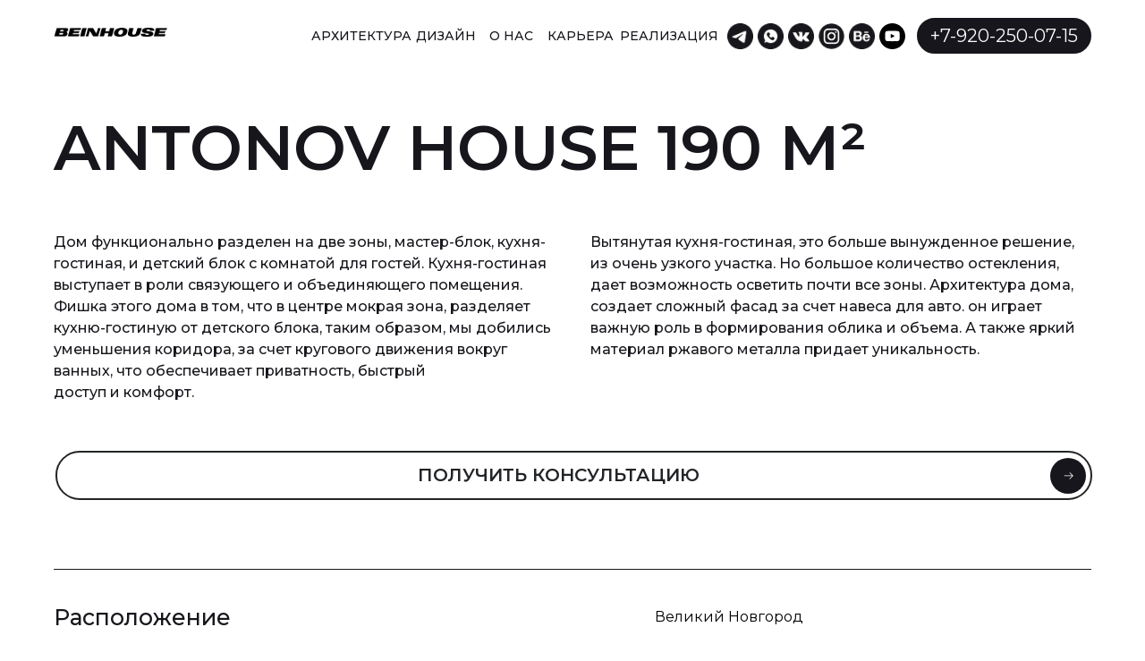

--- FILE ---
content_type: text/html; charset=UTF-8
request_url: https://bihs.ru/antonovhouse
body_size: 29782
content:
<!DOCTYPE html> <html> <head> <meta charset="utf-8" /> <meta http-equiv="Content-Type" content="text/html; charset=utf-8" /> <meta name="viewport" content="width=device-width, initial-scale=1.0" /> <!--metatextblock--> <title>Проект ANTONOV HOUSE | Архитектурное бюро BEINHOUSE</title> <meta name="description" content="Площадь дома 190 м2. Два этажа.Дом функционально разделен на две зоны, мастер-блок, кухня-гостиная, и детский блок с комнатой для гостей. Кухня-гостиная выступает в роли связующего и объединяющего помещения. Год проектирования 2023. Великий Новгород" /> <meta name="keywords" content="Проект дома с классической планировкой, Площадь дома 180 м2. Два этажа. Классическая планировка дома. Гостиная с выходом на террасу. Второй этаж с выходом на балкон из спальни. Отделка штукатурка и планкен. Вальмовая кровля. " /> <meta property="og:url" content="https://bihs.ru/antonovhouse" /> <meta property="og:title" content="Проект ANTONOV HOUSE | Архитектурное бюро BEINHOUSE" /> <meta property="og:description" content="Площадь дома 190 м2. Два этажа.Дом функционально разделен на две зоны, мастер-блок, кухня-гостиная, и детский блок с комнатой для гостей. Кухня-гостиная выступает в роли связующего и объединяющего помещения. Год проектирования 2023. Великий Новгород" /> <meta property="og:type" content="website" /> <meta property="og:image" content="https://static.tildacdn.com/tild3461-3666-4362-b762-386639343066/Antonov_house_01.png" /> <link rel="canonical" href="https://bihs.ru/antonovhouse"> <!--/metatextblock--> <meta name="format-detection" content="telephone=no" /> <meta http-equiv="x-dns-prefetch-control" content="on"> <link rel="dns-prefetch" href="https://ws.tildacdn.com"> <link rel="dns-prefetch" href="https://static.tildacdn.com"> <link rel="icon" type="image/x-icon" sizes="32x32" href="https://static.tildacdn.com/tild3865-6264-4731-a332-373262393265/IMG_6674.JPG" media="(prefers-color-scheme: light)"/> <link rel="icon" type="image/x-icon" sizes="32x32" href="https://static.tildacdn.com/tild3764-6266-4738-a234-613262663061/IMG_6674.JPG" media="(prefers-color-scheme: dark)"/> <link rel="apple-touch-icon" type="image/png" href="https://static.tildacdn.com/tild3636-3834-4833-b362-363366643036/IMG_6674_.png"> <link rel="icon" type="image/png" sizes="192x192" href="https://static.tildacdn.com/tild3636-3834-4833-b362-363366643036/IMG_6674_.png"> <!-- Assets --> <script src="https://neo.tildacdn.com/js/tilda-fallback-1.0.min.js" async charset="utf-8"></script> <link rel="stylesheet" href="https://static.tildacdn.com/css/tilda-grid-3.0.min.css" type="text/css" media="all" onerror="this.loaderr='y';"/> <link rel="stylesheet" href="https://static.tildacdn.com/ws/project5496122/tilda-blocks-page41198988.min.css?t=1744647709" type="text/css" media="all" onerror="this.loaderr='y';" /> <link rel="preconnect" href="https://fonts.gstatic.com"> <link href="https://fonts.googleapis.com/css2?family=Montserrat:wght@100..900&subset=latin,cyrillic" rel="stylesheet"> <link rel="stylesheet" href="https://static.tildacdn.com/css/tilda-animation-2.0.min.css" type="text/css" media="all" onerror="this.loaderr='y';" /> <link rel="stylesheet" href="https://static.tildacdn.com/css/tilda-slds-1.4.min.css" type="text/css" media="print" onload="this.media='all';" onerror="this.loaderr='y';" /> <noscript><link rel="stylesheet" href="https://static.tildacdn.com/css/tilda-slds-1.4.min.css" type="text/css" media="all" /></noscript> <link rel="stylesheet" href="https://static.tildacdn.com/css/tilda-popup-1.1.min.css" type="text/css" media="print" onload="this.media='all';" onerror="this.loaderr='y';" /> <noscript><link rel="stylesheet" href="https://static.tildacdn.com/css/tilda-popup-1.1.min.css" type="text/css" media="all" /></noscript> <link rel="stylesheet" href="https://static.tildacdn.com/css/tilda-forms-1.0.min.css" type="text/css" media="all" onerror="this.loaderr='y';" /> <script nomodule src="https://static.tildacdn.com/js/tilda-polyfill-1.0.min.js" charset="utf-8"></script> <script type="text/javascript">function t_onReady(func) {if(document.readyState!='loading') {func();} else {document.addEventListener('DOMContentLoaded',func);}}
function t_onFuncLoad(funcName,okFunc,time) {if(typeof window[funcName]==='function') {okFunc();} else {setTimeout(function() {t_onFuncLoad(funcName,okFunc,time);},(time||100));}}function t396_initialScale(t){t=document.getElementById("rec"+t);if(t){t=t.querySelector(".t396__artboard");if(t){var e,r=document.documentElement.clientWidth,a=[];if(i=t.getAttribute("data-artboard-screens"))for(var i=i.split(","),l=0;l<i.length;l++)a[l]=parseInt(i[l],10);else a=[320,480,640,960,1200];for(l=0;l<a.length;l++){var n=a[l];n<=r&&(e=n)}var o="edit"===window.allrecords.getAttribute("data-tilda-mode"),d="center"===t396_getFieldValue(t,"valign",e,a),c="grid"===t396_getFieldValue(t,"upscale",e,a),s=t396_getFieldValue(t,"height_vh",e,a),u=t396_getFieldValue(t,"height",e,a),g=!!window.opr&&!!window.opr.addons||!!window.opera||-1!==navigator.userAgent.indexOf(" OPR/");if(!o&&d&&!c&&!s&&u&&!g){for(var _=parseFloat((r/e).toFixed(3)),f=[t,t.querySelector(".t396__carrier"),t.querySelector(".t396__filter")],l=0;l<f.length;l++)f[l].style.height=Math.floor(parseInt(u,10)*_)+"px";t396_scaleInitial__getElementsToScale(t).forEach(function(t){t.style.zoom=_})}}}}function t396_scaleInitial__getElementsToScale(t){return t?Array.prototype.slice.call(t.children).filter(function(t){return t&&(t.classList.contains("t396__elem")||t.classList.contains("t396__group"))}):[]}function t396_getFieldValue(t,e,r,a){var i=a[a.length-1],l=r===i?t.getAttribute("data-artboard-"+e):t.getAttribute("data-artboard-"+e+"-res-"+r);if(!l)for(var n=0;n<a.length;n++){var o=a[n];if(!(o<=r)&&(l=o===i?t.getAttribute("data-artboard-"+e):t.getAttribute("data-artboard-"+e+"-res-"+o)))break}return l}</script> <script src="https://static.tildacdn.com/js/jquery-1.10.2.min.js" charset="utf-8" onerror="this.loaderr='y';"></script> <script src="https://static.tildacdn.com/js/tilda-scripts-3.0.min.js" charset="utf-8" defer onerror="this.loaderr='y';"></script> <script src="https://static.tildacdn.com/ws/project5496122/tilda-blocks-page41198988.min.js?t=1744647709" charset="utf-8" async onerror="this.loaderr='y';"></script> <script src="https://static.tildacdn.com/js/tilda-lazyload-1.0.min.js" charset="utf-8" async onerror="this.loaderr='y';"></script> <script src="https://static.tildacdn.com/js/tilda-animation-2.0.min.js" charset="utf-8" async onerror="this.loaderr='y';"></script> <script src="https://static.tildacdn.com/js/tilda-zero-1.1.min.js" charset="utf-8" async onerror="this.loaderr='y';"></script> <script src="https://static.tildacdn.com/js/hammer.min.js" charset="utf-8" async onerror="this.loaderr='y';"></script> <script src="https://static.tildacdn.com/js/tilda-slds-1.4.min.js" charset="utf-8" async onerror="this.loaderr='y';"></script> <script src="https://static.tildacdn.com/js/tilda-popup-1.0.min.js" charset="utf-8" async onerror="this.loaderr='y';"></script> <script src="https://static.tildacdn.com/js/tilda-menu-1.0.min.js" charset="utf-8" async onerror="this.loaderr='y';"></script> <script src="https://static.tildacdn.com/js/tilda-forms-1.0.min.js" charset="utf-8" async onerror="this.loaderr='y';"></script> <script src="https://static.tildacdn.com/js/tilda-zero-forms-1.0.min.js" charset="utf-8" async onerror="this.loaderr='y';"></script> <script src="https://static.tildacdn.com/js/tilda-animation-sbs-1.0.min.js" charset="utf-8" async onerror="this.loaderr='y';"></script> <script src="https://static.tildacdn.com/js/tilda-zero-scale-1.0.min.js" charset="utf-8" async onerror="this.loaderr='y';"></script> <script src="https://static.tildacdn.com/js/tilda-zero-top-shift-1.0.min.js" charset="utf-8" async onerror="this.loaderr='y';"></script> <script src="https://static.tildacdn.com/js/tilda-skiplink-1.0.min.js" charset="utf-8" async onerror="this.loaderr='y';"></script> <script src="https://static.tildacdn.com/js/tilda-events-1.0.min.js" charset="utf-8" async onerror="this.loaderr='y';"></script> <!-- nominify begin --><!-- Yandex.Metrika counter --> <script type="text/javascript" >
   (function(m,e,t,r,i,k,a){m[i]=m[i]||function(){(m[i].a=m[i].a||[]).push(arguments)};
   m[i].l=1*new Date();
   for (var j = 0; j < document.scripts.length; j++) {if (document.scripts[j].src === r) { return; }}
   k=e.createElement(t),a=e.getElementsByTagName(t)[0],k.async=1,k.src=r,a.parentNode.insertBefore(k,a)})
   (window, document, "script", "https://mc.yandex.ru/metrika/tag.js", "ym");

   ym(89192810, "init", {
        clickmap:true,
        trackLinks:true,
        accurateTrackBounce:true,
        webvisor:true
   });
</script> <noscript><div><img src="https://mc.yandex.ru/watch/89192810" style="position:absolute; left:-9999px;" alt="" /></div></noscript> <!-- /Yandex.Metrika counter --><!-- nominify end --><script type="text/javascript">window.dataLayer=window.dataLayer||[];</script> <script type="text/javascript">(function() {if((/bot|google|yandex|baidu|bing|msn|duckduckbot|teoma|slurp|crawler|spider|robot|crawling|facebook/i.test(navigator.userAgent))===false&&typeof(sessionStorage)!='undefined'&&sessionStorage.getItem('visited')!=='y'&&document.visibilityState){var style=document.createElement('style');style.type='text/css';style.innerHTML='@media screen and (min-width: 980px) {.t-records {opacity: 0;}.t-records_animated {-webkit-transition: opacity ease-in-out .2s;-moz-transition: opacity ease-in-out .2s;-o-transition: opacity ease-in-out .2s;transition: opacity ease-in-out .2s;}.t-records.t-records_visible {opacity: 1;}}';document.getElementsByTagName('head')[0].appendChild(style);function t_setvisRecs(){var alr=document.querySelectorAll('.t-records');Array.prototype.forEach.call(alr,function(el) {el.classList.add("t-records_animated");});setTimeout(function() {Array.prototype.forEach.call(alr,function(el) {el.classList.add("t-records_visible");});sessionStorage.setItem("visited","y");},400);}
document.addEventListener('DOMContentLoaded',t_setvisRecs);}})();</script></head> <body class="t-body" style="margin:0;"> <!--allrecords--> <div id="allrecords" class="t-records" data-hook="blocks-collection-content-node" data-tilda-project-id="5496122" data-tilda-page-id="41198988" data-tilda-page-alias="antonovhouse" data-tilda-formskey="c3d196ccc0379aab34da82d2b5496122" data-tilda-lazy="yes" data-tilda-root-zone="com" data-tilda-project-headcode="yes"> <!--header--> <header id="t-header" class="t-records" data-hook="blocks-collection-content-node" data-tilda-project-id="5496122" data-tilda-page-id="27986719" data-tilda-page-alias="hedder" data-tilda-formskey="c3d196ccc0379aab34da82d2b5496122" data-tilda-lazy="yes" data-tilda-root-zone="com" data-tilda-project-headcode="yes"> <div id="rec892252708" class="r t-rec" style=" " data-animationappear="off" data-record-type="396"> <!-- T396 --> <style>#rec892252708 .t396__artboard {position:fixed;width:100%;left:0;top:0;z-index:990;}#rec892252708 .t396__artboard {height:80px;background-color:#ffffff;}#rec892252708 .t396__filter {height:80px;}#rec892252708 .t396__carrier{height:80px;background-position:center center;background-attachment:scroll;background-size:cover;background-repeat:no-repeat;}@media screen and (max-width:1919px) {#rec892252708 .t396__artboard,#rec892252708 .t396__filter,#rec892252708 .t396__carrier {}#rec892252708 .t396__filter {}#rec892252708 .t396__carrier {background-attachment:scroll;}}@media screen and (max-width:1439px) {#rec892252708 .t396__artboard,#rec892252708 .t396__filter,#rec892252708 .t396__carrier {height:80px;}#rec892252708 .t396__filter {}#rec892252708 .t396__carrier {background-attachment:scroll;}}@media screen and (max-width:1199px) {#rec892252708 .t396__artboard,#rec892252708 .t396__filter,#rec892252708 .t396__carrier {}#rec892252708 .t396__filter {}#rec892252708 .t396__carrier {background-attachment:scroll;}}@media screen and (max-width:959px) {#rec892252708 .t396__artboard,#rec892252708 .t396__filter,#rec892252708 .t396__carrier {}#rec892252708 .t396__filter {}#rec892252708 .t396__carrier {background-attachment:scroll;}}@media screen and (max-width:639px) {#rec892252708 .t396__artboard,#rec892252708 .t396__filter,#rec892252708 .t396__carrier {}#rec892252708 .t396__filter {}#rec892252708 .t396__carrier {background-attachment:scroll;}}@media screen and (max-width:479px) {#rec892252708 .t396__artboard,#rec892252708 .t396__filter,#rec892252708 .t396__carrier {}#rec892252708 .t396__filter {}#rec892252708 .t396__carrier {background-attachment:scroll;}}#rec892252708 .tn-elem[data-elem-id="1652190215514"]{color:#fbfbfb;text-align:center;z-index:3;top:calc(40px - 20px + 0px);left:calc(50% + 960px - 195px + -80px);width:195px;height:40px;}#rec892252708 .tn-elem[data-elem-id="1652190215514"] .tn-atom{color:#fbfbfb;font-size:20px;font-family:'Montserrat',Arial,sans-serif;line-height:1;font-weight:400;text-transform:uppercase;border-width:2px;border-radius:30px 30px 30px 30px;background-color:#17161c;background-position:center center;border-color:#17161c ;border-style:solid;transition:background-color 0.2s ease-in-out,color 0.2s ease-in-out,border-color 0.2s ease-in-out;}@media screen and (max-width:1919px) {#rec892252708 .tn-elem[data-elem-id="1652190215514"] {left:calc(50% + 720px - 195px + -40px);}}@media screen and (max-width:1439px) {#rec892252708 .tn-elem[data-elem-id="1652190215514"] {top:calc(40px - 20px + 0px);left:calc(50% + 600px - 195px + -20px);width:195px;height:40px;}#rec892252708 .tn-elem[data-elem-id="1652190215514"] .tn-atom{font-size:20px;background-size:cover;}}@media screen and (max-width:1199px) {#rec892252708 .tn-elem[data-elem-id="1652190215514"] {top:calc(40px - 20px + 1px);left:calc(50% + 480px - 195px + -60px);width:151px;height:31px;}#rec892252708 .tn-elem[data-elem-id="1652190215514"] .tn-atom{font-size:16px;background-size:cover;}}@media screen and (max-width:959px) {#rec892252708 .tn-elem[data-elem-id="1652190215514"] {top:calc(40px - 20px + 30px);left:calc(50% + 320px - 195px + 2061px);}}@media screen and (max-width:639px) {#rec892252708 .tn-elem[data-elem-id="1652190215514"] {top:calc(40px - 20px + -89px);left:calc(50% + 240px - 195px + 422px);}#rec892252708 .tn-elem[data-elem-id="1652190215514"] .tn-atom {background-size:cover;opacity:0;}}@media screen and (max-width:479px) {}#rec892252708 .tn-elem[data-elem-id="1744046376457"]{color:#17161c;text-align:center;z-index:4;top:calc(40px - 25px + 2px);left:calc(50% - 960px + 961px);width:81px;height:50px;}#rec892252708 .tn-elem[data-elem-id="1744046376457"] .tn-atom{color:#17161c;font-size:14px;font-family:'Montserrat',Arial,sans-serif;line-height:1;font-weight:500;text-transform:uppercase;border-width:1px;border-radius:30px 30px 30px 30px;background-position:center center;border-color:transparent ;border-style:solid;transition:background-color 0.2s ease-in-out,color 0.2s ease-in-out,border-color 0.2s ease-in-out;}@media (hover),(min-width:0\0) {#rec892252708 .tn-elem[data-elem-id="1744046376457"] .tn-atom:hover {}#rec892252708 .tn-elem[data-elem-id="1744046376457"] .tn-atom:hover {color:#464646;}}@media screen and (max-width:1919px) {#rec892252708 .tn-elem[data-elem-id="1744046376457"] {top:calc(40px - 25px + 0px);left:calc(50% - 720px + 541px);}}@media screen and (max-width:1439px) {#rec892252708 .tn-elem[data-elem-id="1744046376457"] {top:calc(40px - 25px + 0px);left:calc(50% - 600px + 424px);width:67px;height:50px;}#rec892252708 .tn-elem[data-elem-id="1744046376457"] .tn-atom{font-size:14px;background-size:cover;}}@media screen and (max-width:1199px) {#rec892252708 .tn-elem[data-elem-id="1744046376457"] {top:calc(40px - 25px + 40px);left:calc(50% - 480px + 3120px);}}@media screen and (max-width:959px) {#rec892252708 .tn-elem[data-elem-id="1744046376457"] {top:calc(40px - 25px + 40px);left:calc(50% - 320px + 2530px);}}@media screen and (max-width:639px) {#rec892252708 .tn-elem[data-elem-id="1744046376457"] {top:calc(40px - 25px + -79px);left:calc(50% - 240px + 161px);}#rec892252708 .tn-elem[data-elem-id="1744046376457"] .tn-atom {background-size:cover;opacity:0;}}@media screen and (max-width:479px) {#rec892252708 .tn-elem[data-elem-id="1744046376457"] {width:81px;}}#rec892252708 .tn-elem[data-elem-id="1744046376455"]{color:#17161c;text-align:center;z-index:5;top:calc(40px - 25px + 2px);left:calc(50% - 960px + 821px);width:130px;height:50px;}#rec892252708 .tn-elem[data-elem-id="1744046376455"] .tn-atom{color:#17161c;font-size:14px;font-family:'Montserrat',Arial,sans-serif;line-height:1;font-weight:500;text-transform:uppercase;border-width:1px;border-radius:30px 30px 30px 30px;background-position:center center;border-color:transparent ;border-style:solid;transition:background-color 0.2s ease-in-out,color 0.2s ease-in-out,border-color 0.2s ease-in-out;}@media (hover),(min-width:0\0) {#rec892252708 .tn-elem[data-elem-id="1744046376455"] .tn-atom:hover {}#rec892252708 .tn-elem[data-elem-id="1744046376455"] .tn-atom:hover {color:#464646;}}@media screen and (max-width:1919px) {#rec892252708 .tn-elem[data-elem-id="1744046376455"] {top:calc(40px - 25px + 0px);left:calc(50% - 720px + 401px);}}@media screen and (max-width:1439px) {#rec892252708 .tn-elem[data-elem-id="1744046376455"] {top:calc(40px - 25px + 0px);left:calc(50% - 600px + 307px);width:107px;height:50px;}#rec892252708 .tn-elem[data-elem-id="1744046376455"] .tn-atom{font-size:14px;background-size:cover;}}@media screen and (max-width:1199px) {#rec892252708 .tn-elem[data-elem-id="1744046376455"] {top:calc(40px - 25px + 40px);left:calc(50% - 480px + 3120px);}}@media screen and (max-width:959px) {#rec892252708 .tn-elem[data-elem-id="1744046376455"] {top:calc(40px - 25px + 40px);left:calc(50% - 320px + 2530px);}}@media screen and (max-width:639px) {#rec892252708 .tn-elem[data-elem-id="1744046376455"] {top:calc(40px - 25px + -79px);left:calc(50% - 240px + 161px);}#rec892252708 .tn-elem[data-elem-id="1744046376455"] .tn-atom {background-size:cover;opacity:0;}}@media screen and (max-width:479px) {#rec892252708 .tn-elem[data-elem-id="1744046376455"] {width:130px;}}#rec892252708 .tn-elem[data-elem-id="1744046376453"]{color:#17161c;text-align:center;z-index:6;top:calc(40px - 25px + 2px);left:calc(50% - 960px + 1052px);width:89px;height:50px;}#rec892252708 .tn-elem[data-elem-id="1744046376453"] .tn-atom{color:#17161c;font-size:14px;font-family:'Montserrat',Arial,sans-serif;line-height:1;font-weight:500;text-transform:uppercase;border-width:1px;border-radius:30px 30px 30px 30px;background-position:center center;border-color:transparent ;border-style:solid;transition:background-color 0.2s ease-in-out,color 0.2s ease-in-out,border-color 0.2s ease-in-out;}@media (hover),(min-width:0\0) {#rec892252708 .tn-elem[data-elem-id="1744046376453"] .tn-atom:hover {}#rec892252708 .tn-elem[data-elem-id="1744046376453"] .tn-atom:hover {color:#464646;}}@media screen and (max-width:1919px) {#rec892252708 .tn-elem[data-elem-id="1744046376453"] {top:calc(40px - 25px + 0px);left:calc(50% - 720px + 632px);}}@media screen and (max-width:1439px) {#rec892252708 .tn-elem[data-elem-id="1744046376453"] {top:calc(40px - 25px + 0px);left:calc(50% - 600px + 501px);width:60px;height:50px;}#rec892252708 .tn-elem[data-elem-id="1744046376453"] .tn-atom{font-size:14px;background-size:cover;}}@media screen and (max-width:1199px) {#rec892252708 .tn-elem[data-elem-id="1744046376453"] {top:calc(40px - 25px + 40px);left:calc(50% - 480px + 3795px);}}@media screen and (max-width:959px) {#rec892252708 .tn-elem[data-elem-id="1744046376453"] {top:calc(40px - 25px + 80px);left:calc(50% - 320px + 3260px);}}@media screen and (max-width:639px) {#rec892252708 .tn-elem[data-elem-id="1744046376453"] {top:calc(40px - 25px + -80px);left:calc(50% - 240px + 2720px);}#rec892252708 .tn-elem[data-elem-id="1744046376453"] .tn-atom {background-size:cover;opacity:0;}}@media screen and (max-width:479px) {}#rec892252708 .tn-elem[data-elem-id="1744046376451"]{color:#17161c;text-align:center;z-index:7;top:calc(40px - 25px + 2px);left:calc(50% - 960px + 1141px);width:89px;height:50px;}#rec892252708 .tn-elem[data-elem-id="1744046376451"] .tn-atom{color:#17161c;font-size:14px;font-family:'Montserrat',Arial,sans-serif;line-height:1;font-weight:500;text-transform:uppercase;border-width:1px;border-radius:30px 30px 30px 30px;background-position:center center;border-color:transparent ;border-style:solid;transition:background-color 0.2s ease-in-out,color 0.2s ease-in-out,border-color 0.2s ease-in-out;}@media (hover),(min-width:0\0) {#rec892252708 .tn-elem[data-elem-id="1744046376451"] .tn-atom:hover {}#rec892252708 .tn-elem[data-elem-id="1744046376451"] .tn-atom:hover {color:#464646;}}@media screen and (max-width:1919px) {#rec892252708 .tn-elem[data-elem-id="1744046376451"] {top:calc(40px - 25px + 0px);left:calc(50% - 720px + 721px);}}@media screen and (max-width:1439px) {#rec892252708 .tn-elem[data-elem-id="1744046376451"] {top:calc(40px - 25px + 0px);left:calc(50% - 600px + 571px);width:71px;height:50px;}#rec892252708 .tn-elem[data-elem-id="1744046376451"] .tn-atom{font-size:14px;background-size:cover;}}@media screen and (max-width:1199px) {#rec892252708 .tn-elem[data-elem-id="1744046376451"] {top:calc(40px - 25px + 30px);left:calc(50% - 480px + 3785px);}}@media screen and (max-width:959px) {#rec892252708 .tn-elem[data-elem-id="1744046376451"] {top:calc(40px - 25px + 70px);left:calc(50% - 320px + 3250px);}}@media screen and (max-width:639px) {#rec892252708 .tn-elem[data-elem-id="1744046376451"] {top:calc(40px - 25px + -90px);left:calc(50% - 240px + 2710px);}#rec892252708 .tn-elem[data-elem-id="1744046376451"] .tn-atom {background-size:cover;opacity:0;}}@media screen and (max-width:479px) {}#rec892252708 .tn-elem[data-elem-id="1744046376448"]{color:#17161c;text-align:center;z-index:8;top:calc(40px - 25px + 2px);left:calc(50% - 960px + 1250px);width:107px;height:50px;}#rec892252708 .tn-elem[data-elem-id="1744046376448"] .tn-atom{color:#17161c;font-size:14px;font-family:'Montserrat',Arial,sans-serif;line-height:1;font-weight:500;text-transform:uppercase;border-width:1px;border-radius:30px 30px 30px 30px;background-position:center center;border-color:transparent ;border-style:solid;transition:background-color 0.2s ease-in-out,color 0.2s ease-in-out,border-color 0.2s ease-in-out;}@media (hover),(min-width:0\0) {#rec892252708 .tn-elem[data-elem-id="1744046376448"] .tn-atom:hover {}#rec892252708 .tn-elem[data-elem-id="1744046376448"] .tn-atom:hover {color:#464646;}}@media screen and (max-width:1919px) {#rec892252708 .tn-elem[data-elem-id="1744046376448"] {top:calc(40px - 25px + 0px);left:calc(50% - 720px + 830px);}}@media screen and (max-width:1439px) {#rec892252708 .tn-elem[data-elem-id="1744046376448"] {top:calc(40px - 25px + 0px);left:calc(50% - 600px + 652px);width:107px;height:50px;}#rec892252708 .tn-elem[data-elem-id="1744046376448"] .tn-atom{font-size:14px;background-size:cover;}}@media screen and (max-width:1199px) {#rec892252708 .tn-elem[data-elem-id="1744046376448"] {top:calc(40px - 25px + 40px);left:calc(50% - 480px + 3795px);}}@media screen and (max-width:959px) {#rec892252708 .tn-elem[data-elem-id="1744046376448"] {top:calc(40px - 25px + 80px);left:calc(50% - 320px + 3260px);}}@media screen and (max-width:639px) {#rec892252708 .tn-elem[data-elem-id="1744046376448"] {top:calc(40px - 25px + -80px);left:calc(50% - 240px + 2720px);}#rec892252708 .tn-elem[data-elem-id="1744046376448"] .tn-atom {background-size:cover;opacity:0;}}@media screen and (max-width:479px) {}#rec892252708 .tn-elem[data-elem-id="1653681160235"]{z-index:9;top:54px;left:calc(50% - 960px + 5513px);width:30px;height:2px;}#rec892252708 .tn-elem[data-elem-id="1653681160235"] .tn-atom {border-radius:0px 0px 0px 0px;background-color:#17161c;background-position:center center;border-color:transparent ;border-style:solid;}@media screen and (max-width:1919px) {}@media screen and (max-width:1439px) {#rec892252708 .tn-elem[data-elem-id="1653681160235"] {top:54px;left:calc(50% - 600px + 5513px);width:30px;height:2px;}}@media screen and (max-width:1199px) {}@media screen and (max-width:959px) {}@media screen and (max-width:639px) {}@media screen and (max-width:479px) {}#rec892252708 .tn-elem[data-elem-id="1653681158647"]{z-index:10;top:-654px;left:calc(50% - 960px + 1237px);width:30px;height:2px;}#rec892252708 .tn-elem[data-elem-id="1653681158647"] .tn-atom {border-radius:0px 0px 0px 0px;background-color:#17161c;background-position:center center;border-color:transparent ;border-style:solid;}@media screen and (max-width:1919px) {}@media screen and (max-width:1439px) {#rec892252708 .tn-elem[data-elem-id="1653681158647"] {top:-654px;left:calc(50% - 600px + 1237px);width:30px;height:2px;}}@media screen and (max-width:1199px) {}@media screen and (max-width:959px) {}@media screen and (max-width:639px) {}@media screen and (max-width:479px) {}#rec892252708 .tn-elem[data-elem-id="1661092707434"]{z-index:11;top:15px;left:calc(50% - 960px + 71px);width:149px;height:auto;}#rec892252708 .tn-elem[data-elem-id="1661092707434"] .tn-atom {border-radius:0px 0px 0px 0px;background-position:center center;border-color:transparent ;border-style:solid;}#rec892252708 .tn-elem[data-elem-id="1661092707434"] .tn-atom__img {border-radius:0px 0px 0px 0px;object-position:center center;}@media screen and (max-width:1919px) {#rec892252708 .tn-elem[data-elem-id="1661092707434"] {left:calc(50% - 720px + 30px);height:auto;}}@media screen and (max-width:1439px) {#rec892252708 .tn-elem[data-elem-id="1661092707434"] {top:11px;left:calc(50% - 600px + 10px);width:149px;height:auto;}}@media screen and (max-width:1199px) {#rec892252708 .tn-elem[data-elem-id="1661092707434"] {top:15px;left:calc(50% - 480px + 0px);height:auto;}}@media screen and (max-width:959px) {#rec892252708 .tn-elem[data-elem-id="1661092707434"] {height:auto;}}@media screen and (max-width:639px) {#rec892252708 .tn-elem[data-elem-id="1661092707434"] {height:auto;}}@media screen and (max-width:479px) {#rec892252708 .tn-elem[data-elem-id="1661092707434"] {height:auto;}}#rec892252708 .tn-elem[data-elem-id="1653681073074"]{z-index:13;top:30px;left:calc(50% - 960px + 2130px);width:30px;height:2px;}#rec892252708 .tn-elem[data-elem-id="1653681073074"] .tn-atom {border-radius:0px 0px 0px 0px;opacity:0;background-color:#17161c;background-position:center center;border-color:transparent ;border-style:solid;}@media screen and (max-width:1919px) {}@media screen and (max-width:1439px) {#rec892252708 .tn-elem[data-elem-id="1653681073074"] {top:30px;left:calc(50% - 600px + 2130px);width:30px;height:2px;}}@media screen and (max-width:1199px) {#rec892252708 .tn-elem[data-elem-id="1653681073074"] {top:32px;left:calc(50% - 480px + 920px);}#rec892252708 .tn-elem[data-elem-id="1653681073074"] .tn-atom {background-size:cover;opacity:1;}}@media screen and (max-width:959px) {#rec892252708 .tn-elem[data-elem-id="1653681073074"] {top:31px;left:calc(50% - 320px + -10px);}#rec892252708 .tn-elem[data-elem-id="1653681073074"] .tn-atom {background-size:cover;opacity:1;}}@media screen and (max-width:639px) {#rec892252708 .tn-elem[data-elem-id="1653681073074"] {top:31px;left:calc(50% - 240px + -10px);}#rec892252708 .tn-elem[data-elem-id="1653681073074"] .tn-atom {background-size:cover;opacity:1;}}@media screen and (max-width:479px) {#rec892252708 .tn-elem[data-elem-id="1653681073074"] {top:31px;left:calc(50% - 160px + -10px);}#rec892252708 .tn-elem[data-elem-id="1653681073074"] .tn-atom {background-size:cover;opacity:1;}}#rec892252708 .tn-elem[data-elem-id="1653681123643"]{z-index:14;top:35px;left:calc(50% - 960px + 2130px);width:30px;height:2px;}#rec892252708 .tn-elem[data-elem-id="1653681123643"] .tn-atom {border-radius:0px 0px 0px 0px;opacity:0;background-color:#17161c;background-position:center center;border-color:transparent ;border-style:solid;}@media screen and (max-width:1919px) {}@media screen and (max-width:1439px) {#rec892252708 .tn-elem[data-elem-id="1653681123643"] {top:35px;left:calc(50% - 600px + 2130px);width:30px;height:2px;}}@media screen and (max-width:1199px) {#rec892252708 .tn-elem[data-elem-id="1653681123643"] {top:39px;left:calc(50% - 480px + 920px);}#rec892252708 .tn-elem[data-elem-id="1653681123643"] .tn-atom {background-size:cover;opacity:1;}}@media screen and (max-width:959px) {#rec892252708 .tn-elem[data-elem-id="1653681123643"] {top:38px;left:calc(50% - 320px + -10px);}#rec892252708 .tn-elem[data-elem-id="1653681123643"] .tn-atom {background-size:cover;opacity:1;}}@media screen and (max-width:639px) {#rec892252708 .tn-elem[data-elem-id="1653681123643"] {top:38px;left:calc(50% - 240px + -10px);}#rec892252708 .tn-elem[data-elem-id="1653681123643"] .tn-atom {background-size:cover;opacity:1;}}@media screen and (max-width:479px) {#rec892252708 .tn-elem[data-elem-id="1653681123643"] {top:38px;left:calc(50% - 160px + -10px);}#rec892252708 .tn-elem[data-elem-id="1653681123643"] .tn-atom {background-size:cover;opacity:1;}}#rec892252708 .tn-elem[data-elem-id="1653681163765"]{z-index:15;top:45px;left:calc(50% - 960px + 2130px);width:30px;height:2px;}#rec892252708 .tn-elem[data-elem-id="1653681163765"] .tn-atom {border-radius:0px 0px 0px 0px;opacity:0;background-color:#17161c;background-position:center center;border-color:transparent ;border-style:solid;}@media screen and (max-width:1919px) {}@media screen and (max-width:1439px) {#rec892252708 .tn-elem[data-elem-id="1653681163765"] {top:45px;left:calc(50% - 600px + 2130px);width:30px;height:2px;}}@media screen and (max-width:1199px) {#rec892252708 .tn-elem[data-elem-id="1653681163765"] {top:46px;left:calc(50% - 480px + 920px);}#rec892252708 .tn-elem[data-elem-id="1653681163765"] .tn-atom {background-size:cover;opacity:1;}}@media screen and (max-width:959px) {#rec892252708 .tn-elem[data-elem-id="1653681163765"] {top:45px;left:calc(50% - 320px + -10px);}#rec892252708 .tn-elem[data-elem-id="1653681163765"] .tn-atom {background-size:cover;opacity:1;}}@media screen and (max-width:639px) {#rec892252708 .tn-elem[data-elem-id="1653681163765"] {top:45px;left:calc(50% - 240px + -10px);}#rec892252708 .tn-elem[data-elem-id="1653681163765"] .tn-atom {background-size:cover;opacity:1;}}@media screen and (max-width:479px) {#rec892252708 .tn-elem[data-elem-id="1653681163765"] {top:45px;left:calc(50% - 160px + -10px);}#rec892252708 .tn-elem[data-elem-id="1653681163765"] .tn-atom {background-size:cover;opacity:1;}}#rec892252708 .tn-elem[data-elem-id="1717579872519"]{z-index:16;top:15px;left:calc(50% - 960px + 2121px);width:49px;height:49px;}#rec892252708 .tn-elem[data-elem-id="1717579872519"] .tn-atom {border-radius:0px 0px 0px 0px;opacity:0;background-color:#fff705;background-position:center center;border-color:transparent ;border-style:solid;}@media screen and (max-width:1919px) {}@media screen and (max-width:1439px) {}@media screen and (max-width:1199px) {#rec892252708 .tn-elem[data-elem-id="1717579872519"] {top:17px;left:calc(50% - 480px + -32px);}#rec892252708 .tn-elem[data-elem-id="1717579872519"] .tn-atom {background-size:cover;opacity:0;}}@media screen and (max-width:959px) {#rec892252708 .tn-elem[data-elem-id="1717579872519"] {top:13px;left:calc(50% - 320px + 0px);}}@media screen and (max-width:639px) {#rec892252708 .tn-elem[data-elem-id="1717579872519"] {height:56px;}}@media screen and (max-width:479px) {}#rec892252708 .tn-elem[data-elem-id="1685359634563"]{z-index:18;top:25px;left:calc(50% - 960px + 1381px);width:33px;height:33px;}#rec892252708 .tn-elem[data-elem-id="1685359634563"] .tn-atom {border-radius:0px 0px 0px 0px;background-position:center center;background-size:cover;background-repeat:no-repeat;border-color:transparent ;border-style:solid;}@media screen and (max-width:1919px) {#rec892252708 .tn-elem[data-elem-id="1685359634563"] {top:23px;left:calc(50% - 720px + 991px);}}@media screen and (max-width:1439px) {#rec892252708 .tn-elem[data-elem-id="1685359634563"] {top:26px;left:calc(50% - 600px + 773px);width:29px;height:29px;}}@media screen and (max-width:1199px) {#rec892252708 .tn-elem[data-elem-id="1685359634563"] {top:25px;left:calc(50% - 480px + 504px);}}@media screen and (max-width:959px) {#rec892252708 .tn-elem[data-elem-id="1685359634563"] {top:25px;left:calc(50% - 320px + 353px);}}@media screen and (max-width:639px) {#rec892252708 .tn-elem[data-elem-id="1685359634563"] {top:25px;left:calc(50% - 240px + 223px);}}@media screen and (max-width:479px) {#rec892252708 .tn-elem[data-elem-id="1685359634563"] {top:25px;left:calc(50% - 160px + 802px);}#rec892252708 .tn-elem[data-elem-id="1685359634563"] .tn-atom {background-size:cover;opacity:0;}}#rec892252708 .tn-elem[data-elem-id="1685359351032"]{z-index:19;top:25px;left:calc(50% - 960px + 1468px);width:33px;height:33px;}#rec892252708 .tn-elem[data-elem-id="1685359351032"] .tn-atom {border-radius:0px 0px 0px 0px;background-position:center center;background-size:cover;background-repeat:no-repeat;border-color:transparent ;border-style:solid;}@media screen and (max-width:1919px) {#rec892252708 .tn-elem[data-elem-id="1685359351032"] {top:23px;left:calc(50% - 720px + 948px);}}@media screen and (max-width:1439px) {#rec892252708 .tn-elem[data-elem-id="1685359351032"] {top:26px;left:calc(50% - 600px + 841px);width:29px;height:29px;}}@media screen and (max-width:1199px) {#rec892252708 .tn-elem[data-elem-id="1685359351032"] {top:25px;left:calc(50% - 480px + 582px);}}@media screen and (max-width:959px) {#rec892252708 .tn-elem[data-elem-id="1685359351032"] {top:25px;left:calc(50% - 320px + 431px);}}@media screen and (max-width:639px) {#rec892252708 .tn-elem[data-elem-id="1685359351032"] {top:25px;left:calc(50% - 240px + 291px);}}@media screen and (max-width:479px) {#rec892252708 .tn-elem[data-elem-id="1685359351032"] {top:25px;left:calc(50% - 160px + 880px);}#rec892252708 .tn-elem[data-elem-id="1685359351032"] .tn-atom {background-size:cover;opacity:0;}}#rec892252708 .tn-elem[data-elem-id="1685545601421"]{z-index:20;top:25px;left:calc(50% - 960px + 1512px);width:33px;height:33px;}#rec892252708 .tn-elem[data-elem-id="1685545601421"] .tn-atom {border-radius:0px 0px 0px 0px;background-position:center center;background-size:cover;background-repeat:no-repeat;border-color:transparent ;border-style:solid;}@media screen and (max-width:1919px) {#rec892252708 .tn-elem[data-elem-id="1685545601421"] {top:23px;left:calc(50% - 720px + 1077px);}}@media screen and (max-width:1439px) {#rec892252708 .tn-elem[data-elem-id="1685545601421"] {top:26px;left:calc(50% - 600px + 875px);width:29px;height:29px;}}@media screen and (max-width:1199px) {#rec892252708 .tn-elem[data-elem-id="1685545601421"] {top:25px;left:calc(50% - 480px + 621px);}}@media screen and (max-width:959px) {#rec892252708 .tn-elem[data-elem-id="1685545601421"] {top:25px;left:calc(50% - 320px + 470px);}}@media screen and (max-width:639px) {#rec892252708 .tn-elem[data-elem-id="1685545601421"] {top:25px;left:calc(50% - 240px + 325px);}}@media screen and (max-width:479px) {#rec892252708 .tn-elem[data-elem-id="1685545601421"] {top:25px;left:calc(50% - 160px + 919px);}#rec892252708 .tn-elem[data-elem-id="1685545601421"] .tn-atom {background-size:cover;opacity:0;}}#rec892252708 .tn-elem[data-elem-id="1685359526599"]{z-index:21;top:25px;left:calc(50% - 960px + 1556px);width:33px;height:33px;}#rec892252708 .tn-elem[data-elem-id="1685359526599"] .tn-atom {border-radius:0px 0px 0px 0px;background-position:center center;background-size:cover;background-repeat:no-repeat;border-color:transparent ;border-style:solid;}@media screen and (max-width:1919px) {#rec892252708 .tn-elem[data-elem-id="1685359526599"] {top:24px;left:calc(50% - 720px + 1120px);}}@media screen and (max-width:1439px) {#rec892252708 .tn-elem[data-elem-id="1685359526599"] {top:26px;left:calc(50% - 600px + 909px);width:29px;height:29px;}}@media screen and (max-width:1199px) {#rec892252708 .tn-elem[data-elem-id="1685359526599"] {top:25px;left:calc(50% - 480px + 660px);}}@media screen and (max-width:959px) {#rec892252708 .tn-elem[data-elem-id="1685359526599"] {top:25px;left:calc(50% - 320px + 509px);}}@media screen and (max-width:639px) {#rec892252708 .tn-elem[data-elem-id="1685359526599"] {top:25px;left:calc(50% - 240px + 359px);}}@media screen and (max-width:479px) {#rec892252708 .tn-elem[data-elem-id="1685359526599"] {top:25px;left:calc(50% - 160px + 958px);}#rec892252708 .tn-elem[data-elem-id="1685359526599"] .tn-atom {background-size:cover;opacity:0;}}#rec892252708 .tn-elem[data-elem-id="1716974080518"]{z-index:22;top:25px;left:calc(50% - 960px + 1425px);width:33px;height:33px;}#rec892252708 .tn-elem[data-elem-id="1716974080518"] .tn-atom {border-radius:0px 0px 0px 0px;background-position:center center;background-size:cover;background-repeat:no-repeat;border-color:transparent ;border-style:solid;}@media screen and (max-width:1919px) {#rec892252708 .tn-elem[data-elem-id="1716974080518"] {top:23px;left:calc(50% - 720px + 1034px);}}@media screen and (max-width:1439px) {#rec892252708 .tn-elem[data-elem-id="1716974080518"] {top:26px;left:calc(50% - 600px + 807px);width:29px;height:29px;}}@media screen and (max-width:1199px) {#rec892252708 .tn-elem[data-elem-id="1716974080518"] {top:25px;left:calc(50% - 480px + 543px);}}@media screen and (max-width:959px) {#rec892252708 .tn-elem[data-elem-id="1716974080518"] {top:25px;left:calc(50% - 320px + 392px);}}@media screen and (max-width:639px) {#rec892252708 .tn-elem[data-elem-id="1716974080518"] {top:25px;left:calc(50% - 240px + 257px);}}@media screen and (max-width:479px) {#rec892252708 .tn-elem[data-elem-id="1716974080518"] {top:25px;left:calc(50% - 160px + 841px);}#rec892252708 .tn-elem[data-elem-id="1716974080518"] .tn-atom {background-size:cover;opacity:0;}}#rec892252708 .tn-elem[data-elem-id="1718635651920"]{z-index:23;top:25px;left:calc(50% - 960px + 1596px);width:33px;height:33px;}#rec892252708 .tn-elem[data-elem-id="1718635651920"] .tn-atom {border-radius:0px 0px 0px 0px;background-position:center center;background-size:cover;background-repeat:no-repeat;border-color:transparent ;border-style:solid;}@media screen and (max-width:1919px) {#rec892252708 .tn-elem[data-elem-id="1718635651920"] {top:24px;left:calc(50% - 720px + 1163px);}}@media screen and (max-width:1439px) {#rec892252708 .tn-elem[data-elem-id="1718635651920"] {top:26px;left:calc(50% - 600px + 943px);width:29px;height:29px;}}@media screen and (max-width:1199px) {#rec892252708 .tn-elem[data-elem-id="1718635651920"] {top:25px;left:calc(50% - 480px + 699px);}}@media screen and (max-width:959px) {#rec892252708 .tn-elem[data-elem-id="1718635651920"] {top:25px;left:calc(50% - 320px + 548px);}}@media screen and (max-width:639px) {#rec892252708 .tn-elem[data-elem-id="1718635651920"] {top:25px;left:calc(50% - 240px + 393px);}}@media screen and (max-width:479px) {#rec892252708 .tn-elem[data-elem-id="1718635651920"] {top:25px;left:calc(50% - 160px + 958px);}#rec892252708 .tn-elem[data-elem-id="1718635651920"] .tn-atom {background-size:cover;opacity:0;}}</style> <div class='t396'> <div class="t396__artboard" data-artboard-recid="892252708" data-artboard-screens="320,480,640,960,1200,1440,1920" data-artboard-height="80" data-artboard-valign="center" data-artboard-upscale="grid" data-artboard-pos="fixed" data-artboard-fixed-shift="y" data-artboard-height-res-1200="80"> <div class="t396__carrier" data-artboard-recid="892252708"></div> <div class="t396__filter" data-artboard-recid="892252708"></div> <div class='t396__elem tn-elem tn-elem__8922527081652190215514 t-animate' data-elem-id='1652190215514' data-elem-type='button' data-field-top-value="0" data-field-left-value="-80" data-field-height-value="40" data-field-width-value="195" data-field-axisy-value="center" data-field-axisx-value="right" data-field-container-value="grid" data-field-topunits-value="px" data-field-leftunits-value="px" data-field-heightunits-value="px" data-field-widthunits-value="px" data-animate-style="fadeinup" data-animate-duration="2" data-animate-distance="20" data-animate-mobile="y" data-field-top-res-480-value="-89" data-field-left-res-480-value="422" data-field-top-res-640-value="30" data-field-left-res-640-value="2061" data-field-top-res-960-value="1" data-field-left-res-960-value="-60" data-field-height-res-960-value="31" data-field-width-res-960-value="151" data-field-top-res-1200-value="0" data-field-left-res-1200-value="-20" data-field-height-res-1200-value="40" data-field-width-res-1200-value="195" data-field-left-res-1440-value="-40"> <a class='tn-atom' href="tel:+79202500715">+7-920-250-07-15</a> </div> <div class='t396__elem tn-elem hv tn-elem__8922527081744046376457 t-animate' data-elem-id='1744046376457' data-elem-type='button' data-field-top-value="2" data-field-left-value="961" data-field-height-value="50" data-field-width-value="81" data-field-axisy-value="center" data-field-axisx-value="left" data-field-container-value="grid" data-field-topunits-value="px" data-field-leftunits-value="px" data-field-heightunits-value="px" data-field-widthunits-value="px" data-animate-style="fadeinup" data-animate-duration="2" data-animate-distance="20" data-animate-mobile="y" data-field-width-res-320-value="81" data-field-top-res-480-value="-79" data-field-left-res-480-value="161" data-field-top-res-640-value="40" data-field-left-res-640-value="2530" data-field-top-res-960-value="40" data-field-left-res-960-value="3120" data-field-top-res-1200-value="0" data-field-left-res-1200-value="424" data-field-height-res-1200-value="50" data-field-width-res-1200-value="67" data-field-top-res-1440-value="0" data-field-left-res-1440-value="541"> <a class='tn-atom' href="/design">ДИЗАЙН</a> </div> <div class='t396__elem tn-elem hv tn-elem__8922527081744046376455 t-animate' data-elem-id='1744046376455' data-elem-type='button' data-field-top-value="2" data-field-left-value="821" data-field-height-value="50" data-field-width-value="130" data-field-axisy-value="center" data-field-axisx-value="left" data-field-container-value="grid" data-field-topunits-value="px" data-field-leftunits-value="px" data-field-heightunits-value="px" data-field-widthunits-value="px" data-animate-style="fadeinup" data-animate-duration="2" data-animate-distance="20" data-animate-mobile="y" data-field-width-res-320-value="130" data-field-top-res-480-value="-79" data-field-left-res-480-value="161" data-field-top-res-640-value="40" data-field-left-res-640-value="2530" data-field-top-res-960-value="40" data-field-left-res-960-value="3120" data-field-top-res-1200-value="0" data-field-left-res-1200-value="307" data-field-height-res-1200-value="50" data-field-width-res-1200-value="107" data-field-top-res-1440-value="0" data-field-left-res-1440-value="401"> <a class='tn-atom' href="/projects">АРХИТЕКТУРА</a> </div> <div class='t396__elem tn-elem hv tn-elem__8922527081744046376453 t-animate' data-elem-id='1744046376453' data-elem-type='button' data-field-top-value="2" data-field-left-value="1052" data-field-height-value="50" data-field-width-value="89" data-field-axisy-value="center" data-field-axisx-value="left" data-field-container-value="grid" data-field-topunits-value="px" data-field-leftunits-value="px" data-field-heightunits-value="px" data-field-widthunits-value="px" data-animate-style="fadeinup" data-animate-duration="2" data-animate-distance="20" data-animate-mobile="y" data-field-top-res-480-value="-80" data-field-left-res-480-value="2720" data-field-top-res-640-value="80" data-field-left-res-640-value="3260" data-field-top-res-960-value="40" data-field-left-res-960-value="3795" data-field-top-res-1200-value="0" data-field-left-res-1200-value="501" data-field-height-res-1200-value="50" data-field-width-res-1200-value="60" data-field-container-res-1200-value="grid" data-field-top-res-1440-value="0" data-field-left-res-1440-value="632"> <a class='tn-atom' href="/team">О НАС</a> </div> <div class='t396__elem tn-elem hv tn-elem__8922527081744046376451 t-animate' data-elem-id='1744046376451' data-elem-type='button' data-field-top-value="2" data-field-left-value="1141" data-field-height-value="50" data-field-width-value="89" data-field-axisy-value="center" data-field-axisx-value="left" data-field-container-value="grid" data-field-topunits-value="px" data-field-leftunits-value="px" data-field-heightunits-value="px" data-field-widthunits-value="px" data-animate-style="fadeinup" data-animate-duration="2" data-animate-distance="20" data-animate-mobile="y" data-field-top-res-480-value="-90" data-field-left-res-480-value="2710" data-field-top-res-640-value="70" data-field-left-res-640-value="3250" data-field-top-res-960-value="30" data-field-left-res-960-value="3785" data-field-top-res-1200-value="0" data-field-left-res-1200-value="571" data-field-height-res-1200-value="50" data-field-width-res-1200-value="71" data-field-container-res-1200-value="grid" data-field-top-res-1440-value="0" data-field-left-res-1440-value="721"> <a class='tn-atom' href="/#vacancy">КАРЬЕРА</a> </div> <div class='t396__elem tn-elem hv tn-elem__8922527081744046376448 t-animate' data-elem-id='1744046376448' data-elem-type='button' data-field-top-value="2" data-field-left-value="1250" data-field-height-value="50" data-field-width-value="107" data-field-axisy-value="center" data-field-axisx-value="left" data-field-container-value="grid" data-field-topunits-value="px" data-field-leftunits-value="px" data-field-heightunits-value="px" data-field-widthunits-value="px" data-animate-style="fadeinup" data-animate-duration="2" data-animate-distance="20" data-animate-mobile="y" data-field-top-res-480-value="-80" data-field-left-res-480-value="2720" data-field-top-res-640-value="80" data-field-left-res-640-value="3260" data-field-top-res-960-value="40" data-field-left-res-960-value="3795" data-field-top-res-1200-value="0" data-field-left-res-1200-value="652" data-field-height-res-1200-value="50" data-field-width-res-1200-value="107" data-field-top-res-1440-value="0" data-field-left-res-1440-value="830"> <a class='tn-atom' href="/realized">Реализация</a> </div> <div class='t396__elem tn-elem tn-elem__8922527081653681160235' data-elem-id='1653681160235' data-elem-type='shape' data-field-top-value="54" data-field-left-value="5513" data-field-height-value="2" data-field-width-value="30" data-field-axisy-value="top" data-field-axisx-value="left" data-field-container-value="grid" data-field-topunits-value="px" data-field-leftunits-value="px" data-field-heightunits-value="px" data-field-widthunits-value="px" data-field-top-res-1200-value="54" data-field-left-res-1200-value="5513" data-field-height-res-1200-value="2" data-field-width-res-1200-value="30"> <div class='tn-atom'> </div> </div> <div class='t396__elem tn-elem tn-elem__8922527081653681158647' data-elem-id='1653681158647' data-elem-type='shape' data-field-top-value="-654" data-field-left-value="1237" data-field-height-value="2" data-field-width-value="30" data-field-axisy-value="top" data-field-axisx-value="left" data-field-container-value="grid" data-field-topunits-value="px" data-field-leftunits-value="px" data-field-heightunits-value="px" data-field-widthunits-value="px" data-field-top-res-1200-value="-654" data-field-left-res-1200-value="1237" data-field-height-res-1200-value="2" data-field-width-res-1200-value="30"> <div class='tn-atom'> </div> </div> <div class='t396__elem tn-elem tn-elem__8922527081661092707434' data-elem-id='1661092707434' data-elem-type='image' data-field-top-value="15" data-field-left-value="71" data-field-height-value="50" data-field-width-value="149" data-field-axisy-value="top" data-field-axisx-value="left" data-field-container-value="grid" data-field-topunits-value="px" data-field-leftunits-value="px" data-field-heightunits-value="px" data-field-widthunits-value="px" data-field-filewidth-value="1680" data-field-fileheight-value="560" data-field-lazyoff-value="y" data-field-heightmode-value="hug" data-field-height-res-320-value="50" data-field-container-res-320-value="window" data-field-height-res-480-value="50" data-field-container-res-480-value="window" data-field-height-res-640-value="50" data-field-container-res-640-value="window" data-field-top-res-960-value="15" data-field-left-res-960-value="0" data-field-height-res-960-value="50" data-field-top-res-1200-value="11" data-field-left-res-1200-value="10" data-field-height-res-1200-value="50" data-field-width-res-1200-value="149" data-field-left-res-1440-value="30" data-field-height-res-1440-value="50"> <a class='tn-atom' href="https://bihs.ru/"> <img class='tn-atom__img' src='https://static.tildacdn.com/tild3236-3033-4465-b765-333966633036/_2.png' alt='' imgfield='tn_img_1661092707434' /> </a> </div> <div class='t396__elem tn-elem tn-elem__8922527081653681073074' data-elem-id='1653681073074' data-elem-type='shape' data-field-top-value="30" data-field-left-value="2130" data-field-height-value="2" data-field-width-value="30" data-field-axisy-value="top" data-field-axisx-value="left" data-field-container-value="grid" data-field-topunits-value="px" data-field-leftunits-value="px" data-field-heightunits-value="px" data-field-widthunits-value="px" data-field-top-res-320-value="31" data-field-left-res-320-value="-10" data-field-axisx-res-320-value="right" data-field-container-res-320-value="window" data-field-top-res-480-value="31" data-field-left-res-480-value="-10" data-field-axisx-res-480-value="right" data-field-container-res-480-value="window" data-field-top-res-640-value="31" data-field-left-res-640-value="-10" data-field-axisx-res-640-value="right" data-field-container-res-640-value="window" data-field-top-res-960-value="32" data-field-left-res-960-value="920" data-field-top-res-1200-value="30" data-field-left-res-1200-value="2130" data-field-height-res-1200-value="2" data-field-width-res-1200-value="30"> <a class='tn-atom' href="#menuopen"> </a> </div> <div class='t396__elem tn-elem tn-elem__8922527081653681123643' data-elem-id='1653681123643' data-elem-type='shape' data-field-top-value="35" data-field-left-value="2130" data-field-height-value="2" data-field-width-value="30" data-field-axisy-value="top" data-field-axisx-value="left" data-field-container-value="grid" data-field-topunits-value="px" data-field-leftunits-value="px" data-field-heightunits-value="px" data-field-widthunits-value="px" data-field-top-res-320-value="38" data-field-left-res-320-value="-10" data-field-axisx-res-320-value="right" data-field-container-res-320-value="window" data-field-top-res-480-value="38" data-field-left-res-480-value="-10" data-field-axisx-res-480-value="right" data-field-container-res-480-value="window" data-field-top-res-640-value="38" data-field-left-res-640-value="-10" data-field-axisx-res-640-value="right" data-field-container-res-640-value="window" data-field-top-res-960-value="39" data-field-left-res-960-value="920" data-field-top-res-1200-value="35" data-field-left-res-1200-value="2130" data-field-height-res-1200-value="2" data-field-width-res-1200-value="30"> <a class='tn-atom' href="#menuopen"> </a> </div> <div class='t396__elem tn-elem tn-elem__8922527081653681163765' data-elem-id='1653681163765' data-elem-type='shape' data-field-top-value="45" data-field-left-value="2130" data-field-height-value="2" data-field-width-value="30" data-field-axisy-value="top" data-field-axisx-value="left" data-field-container-value="grid" data-field-topunits-value="px" data-field-leftunits-value="px" data-field-heightunits-value="px" data-field-widthunits-value="px" data-field-top-res-320-value="45" data-field-left-res-320-value="-10" data-field-axisx-res-320-value="right" data-field-container-res-320-value="window" data-field-top-res-480-value="45" data-field-left-res-480-value="-10" data-field-axisx-res-480-value="right" data-field-container-res-480-value="window" data-field-top-res-640-value="45" data-field-left-res-640-value="-10" data-field-axisx-res-640-value="right" data-field-container-res-640-value="window" data-field-top-res-960-value="46" data-field-left-res-960-value="920" data-field-top-res-1200-value="45" data-field-left-res-1200-value="2130" data-field-height-res-1200-value="2" data-field-width-res-1200-value="30"> <a class='tn-atom' href="#menuopen"> </a> </div> <div class='t396__elem tn-elem tn-elem__8922527081717579872519' data-elem-id='1717579872519' data-elem-type='shape' data-field-top-value="15" data-field-left-value="2121" data-field-height-value="49" data-field-width-value="49" data-field-axisy-value="top" data-field-axisx-value="left" data-field-container-value="grid" data-field-topunits-value="px" data-field-leftunits-value="px" data-field-heightunits-value="px" data-field-widthunits-value="px" data-field-height-res-480-value="56" data-field-top-res-640-value="13" data-field-left-res-640-value="0" data-field-top-res-960-value="17" data-field-left-res-960-value="-32" data-field-axisx-res-960-value="right" data-field-container-res-960-value="window"> <a class='tn-atom' href="#menuopen"> </a> </div> <div class='t396__elem tn-elem tn-elem__8922527081685359634563 t-animate' data-elem-id='1685359634563' data-elem-type='shape' data-field-top-value="25" data-field-left-value="1381" data-field-height-value="33" data-field-width-value="33" data-field-axisy-value="top" data-field-axisx-value="left" data-field-container-value="grid" data-field-topunits-value="px" data-field-leftunits-value="px" data-field-heightunits-value="px" data-field-widthunits-value="px" data-animate-style="fadeinup" data-animate-duration="2" data-animate-distance="20" data-animate-mobile="y" data-field-top-res-320-value="25" data-field-left-res-320-value="802" data-field-top-res-480-value="25" data-field-left-res-480-value="223" data-field-top-res-640-value="25" data-field-left-res-640-value="353" data-field-top-res-960-value="25" data-field-left-res-960-value="504" data-field-top-res-1200-value="26" data-field-left-res-1200-value="773" data-field-height-res-1200-value="29" data-field-width-res-1200-value="29" data-field-top-res-1440-value="23" data-field-left-res-1440-value="991"> <a class='tn-atom t-bgimg' href="https://t.me/evgenykrasnovv" target="_blank" data-original="https://static.tildacdn.com/tild3763-3063-4863-a665-326238356432/free-icon-font-teleg.png"
aria-label='' role="img"> </a> </div> <div class='t396__elem tn-elem tn-elem__8922527081685359351032 t-animate' data-elem-id='1685359351032' data-elem-type='shape' data-field-top-value="25" data-field-left-value="1468" data-field-height-value="33" data-field-width-value="33" data-field-axisy-value="top" data-field-axisx-value="left" data-field-container-value="grid" data-field-topunits-value="px" data-field-leftunits-value="px" data-field-heightunits-value="px" data-field-widthunits-value="px" data-animate-style="fadeinup" data-animate-duration="2" data-animate-distance="20" data-animate-mobile="y" data-field-top-res-320-value="25" data-field-left-res-320-value="880" data-field-top-res-480-value="25" data-field-left-res-480-value="291" data-field-top-res-640-value="25" data-field-left-res-640-value="431" data-field-top-res-960-value="25" data-field-left-res-960-value="582" data-field-top-res-1200-value="26" data-field-left-res-1200-value="841" data-field-height-res-1200-value="29" data-field-width-res-1200-value="29" data-field-top-res-1440-value="23" data-field-left-res-1440-value="948"> <a class='tn-atom t-bgimg' href="https://vk.com/biharchitects" target="_blank" data-original="https://static.tildacdn.com/tild6465-3563-4733-a435-356134343537/free-icon-vk-3670029.png"
aria-label='' role="img"> </a> </div> <div class='t396__elem tn-elem tn-elem__8922527081685545601421 t-animate' data-elem-id='1685545601421' data-elem-type='shape' data-field-top-value="25" data-field-left-value="1512" data-field-height-value="33" data-field-width-value="33" data-field-axisy-value="top" data-field-axisx-value="left" data-field-container-value="grid" data-field-topunits-value="px" data-field-leftunits-value="px" data-field-heightunits-value="px" data-field-widthunits-value="px" data-animate-style="fadeinup" data-animate-duration="2" data-animate-distance="20" data-animate-mobile="y" data-field-top-res-320-value="25" data-field-left-res-320-value="919" data-field-top-res-480-value="25" data-field-left-res-480-value="325" data-field-top-res-640-value="25" data-field-left-res-640-value="470" data-field-top-res-960-value="25" data-field-left-res-960-value="621" data-field-top-res-1200-value="26" data-field-left-res-1200-value="875" data-field-height-res-1200-value="29" data-field-width-res-1200-value="29" data-field-top-res-1440-value="23" data-field-left-res-1440-value="1077"> <a class='tn-atom t-bgimg' href="https://www.instagram.com/evgenykrasnov/" target="_blank" data-original="https://static.tildacdn.com/tild6365-3039-4139-b263-613430616631/instagram.png"
aria-label='' role="img"> </a> </div> <div class='t396__elem tn-elem tn-elem__8922527081685359526599 t-animate' data-elem-id='1685359526599' data-elem-type='shape' data-field-top-value="25" data-field-left-value="1556" data-field-height-value="33" data-field-width-value="33" data-field-axisy-value="top" data-field-axisx-value="left" data-field-container-value="grid" data-field-topunits-value="px" data-field-leftunits-value="px" data-field-heightunits-value="px" data-field-widthunits-value="px" data-animate-style="fadeinup" data-animate-duration="2" data-animate-distance="20" data-animate-mobile="y" data-field-top-res-320-value="25" data-field-left-res-320-value="958" data-field-top-res-480-value="25" data-field-left-res-480-value="359" data-field-top-res-640-value="25" data-field-left-res-640-value="509" data-field-top-res-960-value="25" data-field-left-res-960-value="660" data-field-top-res-1200-value="26" data-field-left-res-1200-value="909" data-field-height-res-1200-value="29" data-field-width-res-1200-value="29" data-field-top-res-1440-value="24" data-field-left-res-1440-value="1120"> <a class='tn-atom t-bgimg' href="https://www.behance.net/bihs" target="_blank" data-original="https://static.tildacdn.com/tild6361-3662-4261-a430-353430633836/free-icon-behance-36.png"
aria-label='' role="img"> </a> </div> <div class='t396__elem tn-elem tn-elem__8922527081716974080518 t-animate' data-elem-id='1716974080518' data-elem-type='shape' data-field-top-value="25" data-field-left-value="1425" data-field-height-value="33" data-field-width-value="33" data-field-axisy-value="top" data-field-axisx-value="left" data-field-container-value="grid" data-field-topunits-value="px" data-field-leftunits-value="px" data-field-heightunits-value="px" data-field-widthunits-value="px" data-animate-style="fadeinup" data-animate-duration="2" data-animate-distance="20" data-animate-mobile="y" data-field-top-res-320-value="25" data-field-left-res-320-value="841" data-field-top-res-480-value="25" data-field-left-res-480-value="257" data-field-top-res-640-value="25" data-field-left-res-640-value="392" data-field-top-res-960-value="25" data-field-left-res-960-value="543" data-field-top-res-1200-value="26" data-field-left-res-1200-value="807" data-field-height-res-1200-value="29" data-field-width-res-1200-value="29" data-field-top-res-1440-value="23" data-field-left-res-1440-value="1034"> <a class='tn-atom t-bgimg' href="https://wa.me/79202500715" target="_blank" data-original="https://static.tildacdn.com/tild3738-3561-4538-a464-316337623137/whatsapp.png"
aria-label='' role="img"> </a> </div> <div class='t396__elem tn-elem tn-elem__8922527081718635651920 t-animate' data-elem-id='1718635651920' data-elem-type='shape' data-field-top-value="25" data-field-left-value="1596" data-field-height-value="33" data-field-width-value="33" data-field-axisy-value="top" data-field-axisx-value="left" data-field-container-value="grid" data-field-topunits-value="px" data-field-leftunits-value="px" data-field-heightunits-value="px" data-field-widthunits-value="px" data-animate-style="fadeinup" data-animate-duration="2" data-animate-distance="20" data-animate-mobile="y" data-field-top-res-320-value="25" data-field-left-res-320-value="958" data-field-top-res-480-value="25" data-field-left-res-480-value="393" data-field-top-res-640-value="25" data-field-left-res-640-value="548" data-field-top-res-960-value="25" data-field-left-res-960-value="699" data-field-top-res-1200-value="26" data-field-left-res-1200-value="943" data-field-height-res-1200-value="29" data-field-width-res-1200-value="29" data-field-top-res-1440-value="24" data-field-left-res-1440-value="1163"> <a class='tn-atom t-bgimg' href="https://www.youtube.com/channel/UCJFte6tGFf6zh-coubh8jDQ" target="_blank" data-original="https://static.tildacdn.com/tild3438-3561-4639-b233-663930303236/sn_youtube.svg"
aria-label='' role="img"> </a> </div> </div> </div> <script>t_onFuncLoad('t396__updateTopShift',function() {t396__updateTopShift('892252708');});t_onReady(function() {t_onFuncLoad('t396_init',function() {t396_init('892252708');});});</script> <!-- /T396 --> </div> <div id="rec756623698" class="r t-rec" style=" " data-animationappear="off" data-record-type="1093"> <!-- t1093 --> <div class="t1093"> <div class="t-popup " data-anim="fadein" data-anim-timeout="0.3" data-tooltip-hook="#zayavka" data-popup-rec-ids="452073880"
role="dialog"
aria-modal="true"
tabindex="-1"> <div class="t-popup__container t-width t-valign_middle"> </div> <div class="t-popup__close t-popup__block-close"> <button type="button" class="t-popup__close-wrapper t-popup__block-close-button" aria-label="Закрыть диалоговое окно"> <svg role="presentation" class="t-popup__close-icon" width="23px" height="23px" viewBox="0 0 23 23" version="1.1" xmlns="http://www.w3.org/2000/svg" xmlns:xlink="http://www.w3.org/1999/xlink"> <g stroke="none" stroke-width="1" fill="#fbfbfb" fill-rule="evenodd"> <rect transform="translate(11.313708, 11.313708) rotate(-45.000000) translate(-11.313708, -11.313708) " x="10.3137085" y="-3.6862915" width="2" height="30"></rect> <rect transform="translate(11.313708, 11.313708) rotate(-315.000000) translate(-11.313708, -11.313708) " x="10.3137085" y="-3.6862915" width="2" height="30"></rect> </g> </svg> </button> </div> </div> <div class="t-popup__bg"></div> </div> <style> #rec452073880[data-record-type="396"]{display:none;}.t1093 .t-popup #rec452073880[data-record-type="396"]{display:block;}</style> <style>#rec756623698 .t1093 .t-popup__bg{background-color:rgba(255,255,255,0.90);-webkit-backdrop-filter:blur(4px);backdrop-filter:blur(4px);}</style> <style>#rec756623698 .t1093 .t-popup.t-popup-anim-fadein .t-popup__container{transition-timing-function:ease-in-out;}</style> <script>t_onReady(function() {t_onFuncLoad('t1093__init',function() {t1093__init('756623698');});t_onFuncLoad('t1093__initPopup',function() {t1093__initPopup('756623698');});});</script> </div> <div id="rec452073880" class="r t-rec t-rec_pt_0" style="padding-top:0px; " data-animationappear="off" data-record-type="396"> <!-- T396 --> <style>#rec452073880 .t396__artboard {height:487px;}#rec452073880 .t396__filter {height:487px;}#rec452073880 .t396__carrier{height:487px;background-position:center center;background-attachment:scroll;background-size:cover;background-repeat:no-repeat;}@media screen and (max-width:1199px) {#rec452073880 .t396__artboard,#rec452073880 .t396__filter,#rec452073880 .t396__carrier {}#rec452073880 .t396__filter {}#rec452073880 .t396__carrier {background-attachment:scroll;}}@media screen and (max-width:959px) {#rec452073880 .t396__artboard,#rec452073880 .t396__filter,#rec452073880 .t396__carrier {}#rec452073880 .t396__filter {}#rec452073880 .t396__carrier {background-attachment:scroll;}}@media screen and (max-width:639px) {#rec452073880 .t396__artboard,#rec452073880 .t396__filter,#rec452073880 .t396__carrier {height:490px;}#rec452073880 .t396__filter {}#rec452073880 .t396__carrier {background-attachment:scroll;}}@media screen and (max-width:479px) {#rec452073880 .t396__artboard,#rec452073880 .t396__filter,#rec452073880 .t396__carrier {}#rec452073880 .t396__filter {}#rec452073880 .t396__carrier {background-attachment:scroll;}}#rec452073880 .tn-elem[data-elem-id="1653743872912"]{color:#17161c;z-index:3;top:25px;left:calc(50% - 600px + 280px);width:386px;height:auto;}#rec452073880 .tn-elem[data-elem-id="1653743872912"] .tn-atom {vertical-align:middle;color:#17161c;font-size:30px;font-family:'Montserrat',Arial,sans-serif;line-height:1.55;font-weight:500;background-position:center center;border-color:transparent ;border-style:solid;}@media screen and (max-width:1199px) {#rec452073880 .tn-elem[data-elem-id="1653743872912"] {top:25px;left:calc(50% - 480px + 150px);height:auto;}}@media screen and (max-width:959px) {#rec452073880 .tn-elem[data-elem-id="1653743872912"] {top:40px;left:calc(50% - 320px + 70px);height:auto;}}@media screen and (max-width:639px) {#rec452073880 .tn-elem[data-elem-id="1653743872912"] {top:41px;left:calc(50% - 240px + 69px);height:auto;}#rec452073880 .tn-elem[data-elem-id="1653743872912"] .tn-atom{font-size:20px;background-size:cover;}}@media screen and (max-width:479px) {#rec452073880 .tn-elem[data-elem-id="1653743872912"] {top:27px;left:calc(50% - 160px + 26px);width:284px;height:auto;}#rec452073880 .tn-elem[data-elem-id="1653743872912"] .tn-atom{font-size:20px;background-size:cover;}}#rec452073880 .tn-elem[data-elem-id="1653743872914"]{z-index:4;top:112px;left:calc(50% - 600px + 280px);width:642px;height:auto;}#rec452073880 .tn-elem[data-elem-id="1653743872914"] .tn-atom{background-position:center center;border-color:transparent ;border-style:solid;}@media screen and (max-width:1199px) {#rec452073880 .tn-elem[data-elem-id="1653743872914"] {top:92px;left:calc(50% - 480px + 150px);width:663px;height:auto;}}@media screen and (max-width:959px) {#rec452073880 .tn-elem[data-elem-id="1653743872914"] {top:107px;left:calc(50% - 320px + 70px);width:515px;height:auto;}}@media screen and (max-width:639px) {#rec452073880 .tn-elem[data-elem-id="1653743872914"] {top:96px;left:calc(50% - 240px + 69px);width:356px;height:auto;}}@media screen and (max-width:479px) {#rec452073880 .tn-elem[data-elem-id="1653743872914"] {top:79px;left:calc(50% - 160px + 26px);width:260px;height:auto;}}</style> <div class='t396'> <div class="t396__artboard" data-artboard-recid="452073880" data-artboard-screens="320,480,640,960,1200" data-artboard-height="487" data-artboard-valign="center" data-artboard-upscale="grid" data-artboard-height-res-480="490"> <div class="t396__carrier" data-artboard-recid="452073880"></div> <div class="t396__filter" data-artboard-recid="452073880"></div> <div class='t396__elem tn-elem tn-elem__4520738801653743872912' data-elem-id='1653743872912' data-elem-type='text' data-field-top-value="25" data-field-left-value="280" data-field-height-value="47" data-field-width-value="386" data-field-axisy-value="top" data-field-axisx-value="left" data-field-container-value="grid" data-field-topunits-value="px" data-field-leftunits-value="px" data-field-heightunits-value="px" data-field-widthunits-value="px" data-field-textfit-value="autoheight" data-field-top-res-320-value="27" data-field-left-res-320-value="26" data-field-width-res-320-value="284" data-field-top-res-480-value="41" data-field-left-res-480-value="69" data-field-top-res-640-value="40" data-field-left-res-640-value="70" data-field-top-res-960-value="25" data-field-left-res-960-value="150"> <div class='tn-atom'field='tn_text_1653743872912'><ya-tr-span data-index="22-0" data-translated="true" data-source-lang="en" data-target-lang="ru" data-value="Получить консультацию" data-translation="Получить консультацию" data-ch="0" data-type="trSpan" style="visibility: inherit !important;">Получить консультацию</ya-tr-span></div> </div> <div class='t396__elem tn-elem tn-elem__4520738801653743872914' data-elem-id='1653743872914' data-elem-type='form' data-field-top-value="112" data-field-left-value="280" data-field-height-value="352" data-field-width-value="642" data-field-axisy-value="top" data-field-axisx-value="left" data-field-container-value="grid" data-field-topunits-value="px" data-field-leftunits-value="px" data-field-heightunits-value="px" data-field-widthunits-value="px" data-field-heightmode-value="hug" data-field-top-res-320-value="79" data-field-left-res-320-value="26" data-field-width-res-320-value="260" data-field-top-res-480-value="96" data-field-left-res-480-value="69" data-field-width-res-480-value="356" data-field-top-res-640-value="107" data-field-left-res-640-value="70" data-field-width-res-640-value="515" data-field-top-res-960-value="92" data-field-left-res-960-value="150" data-field-width-res-960-value="663" data-field-inputpos-value="v" data-field-inputfontfamily-value="Montserrat" data-field-inputfontsize-value="16" data-field-inputfontweight-value="500" data-field-inputcolor-value="#17161c" data-field-inputbordercolor-value="#17161c" data-field-inputbordersize-value="1" data-field-inputheight-value="50" data-field-inputmargbottom-value="20" data-field-inputmargright-value="20" data-field-inputtitlefontsize-value="16" data-field-inputtitlefontweight-value="700" data-field-inputtitlecolor-value="#17161c" data-field-inputtitlemargbottom-value="5" data-field-inputelscolor-value="#17161c" data-field-inputelsfontweight-value="600" data-field-inputelsfontsize-value="15" data-field-buttontitle-value="Отправить" data-field-buttonalign-value="center" data-field-buttoncolor-value="#fbfbfb" data-field-buttonbgcolor-value="#17161c" data-field-buttonmargtop-value="30" data-field-buttonwidth-value="260" data-field-buttonheight-value="60" data-field-buttonfontfamily-value="Montserrat" data-field-buttonfontsize-value="20" data-field-buttonfontweight-value="600" data-field-formmsgsuccess-value="Спасибо за заявку! Мы получили Вашу информацию и начнем ее обработку в ближайшее время. Наш специалист свяжется с Вами в ближайшее время!" data-field-receivers-value="0c2e5ca32caed9529a50bfe17d48e288,e0d80c64428da0ef07c223e5e90a76b6,f2247f0c0d6e6a5fdfa9e0a191c24f45" data-field-inputfontsize-res-320-value="14" data-field-buttonmargtop-res-320-value="40"> <div class='tn-atom tn-atom__form'></div> <!--googleoff: all--> <!--noindex--> <div data-nosnippet="true" class="tn-atom__inputs-wrapp" style="display:none;"> <textarea class="tn-atom__inputs-textarea">[{"lid":"1653743872914","ls":"10","loff":"","li_type":"nm","li_name":"name","li_title":"\u0424\u0418\u041e","li_ph":"\u0412\u0430\u0448\u0435 \u0438\u043c\u044f","li_nm":"name"},{"lid":"1653743872915","ls":"20","loff":"","li_type":"ph","li_title":"\u041d\u043e\u043c\u0435\u0440 \u0442\u0435\u043b\u0435\u0444\u043e\u043d\u0430","li_ph":"\u0422\u0435\u043b\u0435\u0444\u043e\u043d","li_nm":"Phone"},{"lid":"1717246723346","ls":"30","loff":"","li_type":"in","li_title":"\u041f\u043b\u043e\u0449\u0430\u0434\u044c \u043e\u0431\u044a\u0435\u043a\u0442\u0430 \u0438 \u0433\u043e\u0440\u043e\u0434","li_ph":"\u041f\u043b\u043e\u0449\u0430\u0434\u044c \u0438 \u0433\u043e\u0440\u043e\u0434","li_nm":"\u041f\u043b\u043e\u0449\u0430\u0434\u044c \u043e\u0431\u044a\u0435\u043a\u0442\u0430 \u0438 \u0433\u043e\u0440\u043e\u0434"}]</textarea> </div> <!--/noindex--> <!--googleon: all--> </div> </div> </div> <script>t_onReady(function() {t_onFuncLoad('t396_init',function() {t396_init('452073880');});});</script> <!-- /T396 --> </div> <div id="rec892277770" class="r t-rec" style=" " data-animationappear="off" data-record-type="131"> <!-- T123 --> <div class="t123"> <div class="t-container_100 "> <div class="t-width t-width_100 "> <!-- nominify begin --> <!--Зумирование стрелки--> <style>
/*Настройки кнопки*/
:root {
    --ZoomColor: #17161C; /*цвет круга*/
    --TextColorZoomHover: #000; /*цвет текста по наведению*/
    --ImgZoom: url(https://static.tildacdn.com/tild6434-6637-4362-b763-373735626631/Frame_6757785.png), url(https://static.tildacdn.com/tild6434-6637-4362-b763-373735626631/Frame_6757785.png); /*изображение стрелки*/
    
}

    .arrow-zoom .tn-atom {
        overflow: hidden !important;
        position: relative;
        transition-delay: 0.7s !important;
        transition: all 2.1s ease-in-out, color 0.2s ease-in-out, background 0s ease-in-out, border-color 1.2s ease-in-out !important;
    }
    .arrow-zoom .tn-atom:after {
        content: '';
        position: absolute;
        display: inline-block;
        width: 40px;
        height: 40px;
        align-items: center;
        right: 5px;
        border-radius: 1000px;
        background-color: var(--ZoomColor);
        background-size: cover; 
            top: 50%;
    transform: translateY(-50%);
        transition: all 0.7s cubic-bezier(0.84, -0.01, 0.25, 0.99);
    }
    
    
   

    
.arrow-zoom .tn-atom:before {
    content: "";
    display: inline-block;
    height: 12px;
    width: 12px;
    background-image: var(--ImgZoom);
    background-position: -12px 0px, 0px 0px;
    background-repeat: no-repeat;
    background-size: contain;
    vertical-align: middle;
    opacity: 1;
    transition: opacity 0.5s cubic-bezier(0.84, -0.01, 0.25, 0.99);
   right: 18px;
    top: 50%;
    transform: translateY(-50%);
    transition: all 0.7s cubic-bezier(0.84, -0.01, 0.25, 0.99);
    position: absolute;
    z-index: 9;
    
    
}

@keyframes buttonArrow-2 {
    0% {
        
        background-position: -12px 0px, 0px 0px;
    }
    100% {
        background-position: 0px 0px, 12px 0;
    }
}

.arrow-zoom:hover .tn-atom:before {
    animation-name: buttonArrow-2;
    animation-duration: 0.7s;
    animation-iteration-count: infinite;
    animation-timing-function: cubic-bezier(0.84, -0.01, 0.25, 0.99);
    opacity: 1;
}

    
    .arrow-zoom:hover .tn-atom:after {
    width: 100%;
        height: 100%;
        right:0;
    transition: all 0.7s cubic-bezier(0.84, -0.01, 0.25, 0.99);
    }
    
    
    
    
    
    .arrow-zoom .tn-atom {
        overflow: hidden;
    }
    .arrow-zoom div {
    display: inline-block;
    z-index: 1;
    right: 10px;
    position: relative;
    transition: color 0.5s cubic-bezier(0.84, -0.01, 0.25, 0.99);
     margin-right: 15px;
    }
    .arrow-zoom:hover div {
        color: var(--TextColorZoomHover);
    }
    
    .arrow-zoom:hover .tn-atom {
        background: #17161C !important;
        transition: background 2.3s ease-in-out !important;
    }
    
    
</style> <script>
    $('.arrow-zoom-2').addClass('arrow-zoom');
</script> <script>
    var btnzoom = document.querySelectorAll('.arrow-zoom .tn-atom');
    btnzoom.forEach(function(btnzoom) {
        var divZoom = document.createElement('div');
        divZoom.textContent = btnzoom.textContent;
        var fontSize = window.getComputedStyle(btnzoom).fontSize;
        divZoom.style.fontSize = fontSize;
        btnzoom.innerHTML = '';
        btnzoom.appendChild(divZoom);
    });
</script> <!-- nominify end --> </div> </div> </div> </div> <div id="rec892278121" class="r t-rec" style=" " data-animationappear="off" data-record-type="131"> <!-- T123 --> <div class="t123"> <div class="t-container_100 "> <div class="t-width t-width_100 "> <!-- nominify begin --> <style>
    .arrow-zoom-2:hover .tn-atom,
    .arrow-zoom-2 .tn-atom:after {
        background: #17161C !important;
    }
    .arrow-zoom-2 .tn-atom:before {
        background-image:url(https://static.tildacdn.com/tild3134-3366-4031-b331-366339383830/Frame_6757785.png), url(https://static.tildacdn.com/tild3134-3366-4031-b331-366339383830/Frame_6757785.png) !important;
    }
    .arrow-zoom-2:hover div {
        color: #fff !important;
       
    }
</style> <!-- nominify end --> </div> </div> </div> </div> <div id="rec892258330" class="r t-rec t-rec_pt_0 t-rec_pb_0" style="padding-top:0px;padding-bottom:0px; " data-animationappear="off" data-record-type="450"> <!-- t450 --> <div id="nav892258330marker"></div> <div class="t450__overlay"> <div class="t450__overlay_bg"
style="background-color:#000000; opacity:0.10;"> </div> </div> <div id="nav892258330" class="t450 " data-tooltip-hook="#menuopen"
style="max-width: 280px;background-color: #17161c;"> <button type="button"
class="t450__close-button t450__close t450_opened "
style="background-color: #17161c;"
aria-label="Закрыть меню"> <div class="t450__close_icon"> <span style="background-color:#ffffff;"></span> <span style="background-color:#ffffff;"></span> <span style="background-color:#ffffff;"></span> <span style="background-color:#ffffff;"></span> </div> </button> <div class="t450__container t-align_left"> <div class="t450__top"> <nav class="t450__menu"> <ul role="list" class="t450__list t-menu__list"> <li class="t450__list_item"> <a class="t-menu__link-item "
href="/projects" data-menu-submenu-hook="" data-menu-item-number="1">
АРХИТЕКТУРА
</a> </li> <li class="t450__list_item"> <a class="t-menu__link-item "
href="/design" data-menu-submenu-hook="" data-menu-item-number="2">
ДИЗАЙН Интерьера
</a> </li> <li class="t450__list_item"> <a class="t-menu__link-item "
href="/team" data-menu-submenu-hook="" data-menu-item-number="3">
О НАС
</a> </li> <li class="t450__list_item"> <a class="t-menu__link-item "
href="/#vacancy" data-menu-submenu-hook="" data-menu-item-number="4">
Карьера
</a> </li> <li class="t450__list_item"> <a class="t-menu__link-item "
href="/realized" data-menu-submenu-hook="" data-menu-item-number="5">
Реализация
</a> </li> <li class="t450__list_item"> <a class="t-menu__link-item "
href="#zayavka" data-menu-submenu-hook="" data-menu-item-number="6">
ОСТАВИТЬ ЗАЯВКУ
</a> </li> <li class="t450__list_item"> <a class="t-menu__link-item "
href="tel:+79202500715" data-menu-submenu-hook="" data-menu-item-number="7">
+7-920-250-07-15
</a> </li> </ul> </nav> </div> <div class="t450__rightside"> <div class="t450__rightcontainer"> <div class="t450__right_social_links"> <div class="t-sociallinks"> <ul role="list" class="t-sociallinks__wrapper" aria-label="Соц. сети"> <!-- new soclinks --><li class="t-sociallinks__item t-sociallinks__item_vk"><a href="https://vk.com/biharchitects" target="_blank" rel="nofollow" aria-label="VK" title="VK" style="width: 30px; height: 30px;"><svg class="t-sociallinks__svg" role="presentation" width=30px height=30px viewBox="0 0 100 100" fill="none"
xmlns="http://www.w3.org/2000/svg"> <path fill-rule="evenodd" clip-rule="evenodd"
d="M50 100c27.614 0 50-22.386 50-50S77.614 0 50 0 0 22.386 0 50s22.386 50 50 50ZM25 34c.406 19.488 10.15 31.2 27.233 31.2h.968V54.05c6.278.625 11.024 5.216 12.93 11.15H75c-2.436-8.87-8.838-13.773-12.836-15.647C66.162 47.242 71.783 41.62 73.126 34h-8.058c-1.749 6.184-6.932 11.805-11.867 12.336V34h-8.057v21.611C40.147 54.362 33.838 48.304 33.556 34H25Z"
fill="#ffffff" /> </svg></a></li>&nbsp;<li class="t-sociallinks__item t-sociallinks__item_youtube"><a href="https://www.youtube.com/channel/UCJFte6tGFf6zh-coubh8jDQ" target="_blank" rel="nofollow" aria-label="Youtube" title="Youtube" style="width: 30px; height: 30px;"><svg class="t-sociallinks__svg" role="presentation" width=30px height=30px viewBox="0 0 100 100" fill="none" xmlns="http://www.w3.org/2000/svg"> <path fill-rule="evenodd" clip-rule="evenodd" d="M50 100c27.614 0 50-22.386 50-50S77.614 0 50 0 0 22.386 0 50s22.386 50 50 50Zm17.9-67.374c3.838.346 6 2.695 6.474 6.438.332 2.612.626 6.352.626 10.375 0 7.064-.626 11.148-.626 11.148-.588 3.728-2.39 5.752-6.18 6.18-4.235.48-13.76.7-17.992.7-4.38 0-13.237-.184-17.66-.552-3.8-.317-6.394-2.44-6.916-6.218-.38-2.752-.626-6.022-.626-11.222 0-5.788.209-8.238.7-10.853.699-3.732 2.48-5.54 6.548-5.96C36.516 32.221 40.55 32 49.577 32c4.413 0 13.927.228 18.322.626Zm-23.216 9.761v14.374L58.37 49.5l-13.686-7.114Z" fill="#ffffff"/> </svg></a></li>&nbsp;<li class="t-sociallinks__item t-sociallinks__item_instagram"><a href="https://www.instagram.com/evgenykrasnov/" target="_blank" rel="nofollow" aria-label="instagram" style="width: 30px; height: 30px;"><svg class="t-sociallinks__svg" role="presentation" width=30px height=30px viewBox="0 0 100 100" fill="none" xmlns="http://www.w3.org/2000/svg"> <path fill-rule="evenodd" clip-rule="evenodd" d="M50 100C77.6142 100 100 77.6142 100 50C100 22.3858 77.6142 0 50 0C22.3858 0 0 22.3858 0 50C0 77.6142 22.3858 100 50 100ZM25 39.3918C25 31.4558 31.4566 25 39.3918 25H60.6082C68.5442 25 75 31.4566 75 39.3918V60.8028C75 68.738 68.5442 75.1946 60.6082 75.1946H39.3918C31.4558 75.1946 25 68.738 25 60.8028V39.3918ZM36.9883 50.0054C36.9883 42.8847 42.8438 37.0922 50.0397 37.0922C57.2356 37.0922 63.0911 42.8847 63.0911 50.0054C63.0911 57.1252 57.2356 62.9177 50.0397 62.9177C42.843 62.9177 36.9883 57.1252 36.9883 50.0054ZM41.7422 50.0054C41.7422 54.5033 45.4641 58.1638 50.0397 58.1638C54.6153 58.1638 58.3372 54.5041 58.3372 50.0054C58.3372 45.5066 54.6145 41.8469 50.0397 41.8469C45.4641 41.8469 41.7422 45.5066 41.7422 50.0054ZM63.3248 39.6355C65.0208 39.6355 66.3956 38.2606 66.3956 36.5646C66.3956 34.8687 65.0208 33.4938 63.3248 33.4938C61.6288 33.4938 60.2539 34.8687 60.2539 36.5646C60.2539 38.2606 61.6288 39.6355 63.3248 39.6355Z" fill="#ffffff"/> </svg></a></li>&nbsp;<li class="t-sociallinks__item t-sociallinks__item_behance"><a href="https://www.behance.net/bihs" target="_blank" rel="nofollow" aria-label="behance" style="width: 30px; height: 30px;"><svg class="t-sociallinks__svg" role="presentation" width=30px height=30px viewBox="0 0 100 100" fill="none" xmlns="http://www.w3.org/2000/svg"> <path fill-rule="evenodd" clip-rule="evenodd" d="M50 100c27.6142 0 50-22.3858 50-50S77.6142 0 50 0 0 22.3858 0 50s22.3858 50 50 50Zm-1.4722-51.0072c1.0869-.5533 1.9078-1.167 2.4634-1.8412.9991-1.2023 1.4951-2.7852 1.4951-4.7637 0-1.9173-.4897-3.5669-1.4794-4.9411-1.6488-2.2414-4.4411-3.3824-8.38-3.4468H27v32.3572h14.5721c1.6395 0 3.162-.1468 4.5683-.4371 1.4017-.2904 2.6212-.8327 3.6517-1.6246.915-.6843 1.6763-1.5343 2.2892-2.5412.9638-1.5217 1.4378-3.2435 1.4378-5.1631 0-1.8561-.4207-3.4374-1.2612-4.7394-.835-1.3067-2.0836-2.2555-3.7301-2.859Zm-14.066-9.3729h6.0226c1.5476 0 2.8229.1719 3.8196.5062 1.1599.4803 1.7383 1.4794 1.7383 2.9846 0 1.3624-.4363 2.3112-1.3122 2.8449-.8766.5344-2.0138.8021-3.4209.8021h-6.8474v-7.1378Zm10.1153 20.5507c-.7848.3838-1.8717.5674-3.2765.5674h-6.838v-8.6233h6.9455c1.3867.0133 2.469.1938 3.2357.5486 1.371.6239 2.0577 1.7854 2.0577 3.4664 0 1.9926-.7094 3.3354-2.1244 4.0409Zm29.3836-24.827v3.2365H60.9299v-3.2365h13.0308Zm2.9849 10.7282c.9504 1.3797 1.5625 2.976 1.8474 4.7936.1578 1.0587.2284 2.5945.1994 4.602H62.1169c.0934 2.3293.897 3.9585 2.4227 4.8901.9197.5847 2.0349.8703 3.3408.8703 1.3766 0 2.4988-.3484 3.3629-1.0634.4709-.379.886-.9143 1.2447-1.59h6.1857c-.1616 1.3758-.9064 2.7712-2.2453 4.1893-2.0734 2.2539-4.9819 3.384-8.7167 3.384-3.085 0-5.8044-.9527-8.165-2.8519-2.3521-1.9063-3.534-4.9968-3.534-9.285 0-4.0205 1.0611-7.0985 3.1894-9.2402 2.1363-2.1464 4.8933-3.2145 8.2922-3.2145 2.0146 0 3.8298.3602 5.4504 1.0838 1.6151.7244 2.9493 1.8647 4.0009 3.4319Zm-13.0669 1.8098c-.8609.8789-1.3961 2.075-1.6159 3.5881h10.4426c-.1138-1.6104-.6514-2.83-1.6199-3.6627-.9606-.8358-2.1597-1.2549-3.5912-1.2549-1.5578 0-2.7609.4481-3.6156 1.3295Z" fill="#ffffff"/> </svg></a></li>&nbsp;<li class="t-sociallinks__item t-sociallinks__item_telegram"><a href="https://t.me/evgenykrasnovv" target="_blank" rel="nofollow" aria-label="telegram" style="width: 30px; height: 30px;"><svg class="t-sociallinks__svg" role="presentation" width=30px height=30px viewBox="0 0 100 100" fill="none"
xmlns="http://www.w3.org/2000/svg"> <path fill-rule="evenodd" clip-rule="evenodd"
d="M50 100c27.614 0 50-22.386 50-50S77.614 0 50 0 0 22.386 0 50s22.386 50 50 50Zm21.977-68.056c.386-4.38-4.24-2.576-4.24-2.576-3.415 1.414-6.937 2.85-10.497 4.302-11.04 4.503-22.444 9.155-32.159 13.734-5.268 1.932-2.184 3.864-2.184 3.864l8.351 2.577c3.855 1.16 5.91-.129 5.91-.129l17.988-12.238c6.424-4.38 4.882-.773 3.34.773l-13.49 12.882c-2.056 1.804-1.028 3.35-.129 4.123 2.55 2.249 8.82 6.364 11.557 8.16.712.467 1.185.778 1.292.858.642.515 4.111 2.834 6.424 2.319 2.313-.516 2.57-3.479 2.57-3.479l3.083-20.226c.462-3.511.993-6.886 1.417-9.582.4-2.546.705-4.485.767-5.362Z"
fill="#ffffff" /> </svg></a></li>&nbsp;<li class="t-sociallinks__item t-sociallinks__item_whatsapp"><a href="https://wa.me/79202500715" target="_blank" rel="nofollow" aria-label="whatsapp" style="width: 30px; height: 30px;"><svg class="t-sociallinks__svg" role="presentation" width=30px height=30px viewBox="0 0 100 100" fill="none"
xmlns="http://www.w3.org/2000/svg"> <path fill-rule="evenodd" clip-rule="evenodd"
d="M50 100C77.6142 100 100 77.6142 100 50C100 22.3858 77.6142 0 50 0C22.3858 0 0 22.3858 0 50C0 77.6142 22.3858 100 50 100ZM69.7626 28.9928C64.6172 23.841 57.7739 21.0027 50.4832 21C35.4616 21 23.2346 33.2252 23.2292 48.2522C23.2274 53.0557 24.4823 57.7446 26.8668 61.8769L23 76L37.4477 72.2105C41.4282 74.3822 45.9107 75.5262 50.4714 75.528H50.4823C65.5029 75.528 77.7299 63.301 77.7363 48.2749C77.7408 40.9915 74.9089 34.1446 69.7626 28.9928ZM62.9086 53.9588C62.2274 53.6178 58.8799 51.9708 58.2551 51.7435C57.6313 51.5161 57.1766 51.4024 56.7228 52.0845C56.269 52.7666 54.964 54.2998 54.5666 54.7545C54.1692 55.2092 53.7718 55.2656 53.0915 54.9246C52.9802 54.8688 52.8283 54.803 52.6409 54.7217C51.6819 54.3057 49.7905 53.4855 47.6151 51.5443C45.5907 49.7382 44.2239 47.5084 43.8265 46.8272C43.4291 46.1452 43.7837 45.7769 44.1248 45.4376C44.3292 45.2338 44.564 44.9478 44.7987 44.662C44.9157 44.5194 45.0328 44.3768 45.146 44.2445C45.4345 43.9075 45.56 43.6516 45.7302 43.3049C45.7607 43.2427 45.7926 43.1776 45.8272 43.1087C46.0545 42.654 45.9409 42.2565 45.7708 41.9155C45.6572 41.6877 45.0118 40.1167 44.4265 38.6923C44.1355 37.984 43.8594 37.3119 43.671 36.8592C43.1828 35.687 42.6883 35.69 42.2913 35.6924C42.2386 35.6928 42.1876 35.6931 42.1386 35.6906C41.7421 35.6706 41.2874 35.667 40.8336 35.667C40.3798 35.667 39.6423 35.837 39.0175 36.5191C38.9773 36.5631 38.9323 36.6111 38.8834 36.6633C38.1738 37.4209 36.634 39.0648 36.634 42.2002C36.634 45.544 39.062 48.7748 39.4124 49.2411L39.415 49.2444C39.4371 49.274 39.4767 49.3309 39.5333 49.4121C40.3462 50.5782 44.6615 56.7691 51.0481 59.5271C52.6732 60.2291 53.9409 60.6475 54.9303 60.9612C56.5618 61.4796 58.046 61.4068 59.22 61.2313C60.5286 61.0358 63.2487 59.5844 63.8161 57.9938C64.3836 56.4033 64.3836 55.0392 64.2136 54.7554C64.0764 54.5258 63.7545 54.3701 63.2776 54.1395C63.1633 54.0843 63.0401 54.0247 62.9086 53.9588Z"
fill="#ffffff" /> </svg></a></li><!-- /new soclinks --> </ul> </div> </div> </div> </div> </div> </div> <script>t_onReady(function() {var rec=document.querySelector('#rec892258330');if(!rec) return;rec.setAttribute('data-animationappear','off');rec.style.opacity=1;t_onFuncLoad('t450_initMenu',function() {t450_initMenu('892258330');});});</script> <style>#rec892258330 .t-menu__link-item{-webkit-transition:color 0.3s ease-in-out,opacity 0.3s ease-in-out;transition:color 0.3s ease-in-out,opacity 0.3s ease-in-out;position:relative;}#rec892258330 .t-menu__link-item:not(.t-active):not(.tooltipstered)::after{content:'';position:absolute;left:0;bottom:20%;opacity:0;width:100%;height:100%;border-bottom:0px solid #17161c;-webkit-box-shadow:inset 0px -1px 0px 0px #17161c;-moz-box-shadow:inset 0px -1px 0px 0px #17161c;box-shadow:inset 0px -1px 0px 0px #17161c;-webkit-transition:all 0.3s ease;transition:all 0.3s ease;pointer-events:none;}#rec892258330 .t-menu__link-item.t-active:not(.t978__menu-link){color:#dfe1e3 !important;font-weight:700 !important;}#rec892258330 .t-menu__link-item:not(.t-active):not(.tooltipstered):hover::after{opacity:1;bottom:-0px;}#rec892258330 .t-menu__link-item:not(.t-active):not(.tooltipstered):focus-visible::after{opacity:1;bottom:-0px;}@supports (overflow:-webkit-marquee) and (justify-content:inherit){#rec892258330 .t-menu__link-item,#rec892258330 .t-menu__link-item.t-active{opacity:1 !important;}}</style> <style> #rec892258330 a.t-menu__link-item{font-size:18px;color:#ffffff;font-weight:500;font-family:'Montserrat';text-transform:uppercase;}</style> </div> </header> <!--/header--> <div id="rec956492471" class="r t-rec t-rec_pt_45 t-rec_pb_45" style="padding-top:45px;padding-bottom:45px; " data-record-type="60"> <!-- T050 --> <div class="t050"> <div class="t-container t-align_left"> <div class="t-col t-col_12 "> <h1 class="t050__title t-title t-title_xxl" field="title">ANTONOV HOUSE 190 м²</h1> </div> </div> </div> <style> #rec956492471 .t050__uptitle{text-transform:uppercase;}#rec956492471 .t050__title{font-weight:600;font-family:'Montserrat';text-transform:uppercase;}@media screen and (min-width:900px){#rec956492471 .t050__title{font-size:70px;}}@media screen and (min-width:480px) and (max-width:900px){#rec956492471 .t050__title{font-size:25px;}}@media screen and (max-width:480px),(orientation:landscape) and (max-height:480px){#rec956492471 .t050__title{font-size:25px;}}</style> </div> <div id="rec956492801" class="r t-rec t-rec_pt_0 t-rec_pb_45" style="padding-top:0px;padding-bottom:45px; " data-record-type="218"> <!-- T005 --> <div class="t005"> <div class="t-container"> <div class="t-row"> <div class="t-col t-col_6 "><div class="t005__text t-text t-text_md" field="text">Дом функционально разделен на&nbsp;две зоны, мастер-блок, кухня-гостиная, и&nbsp;детский блок с&nbsp;комнатой для гостей. Кухня-гостиная выступает в&nbsp;роли связующего и&nbsp;объединяющего помещения. Фишка&nbsp;этого дома в&nbsp;том, что&nbsp;в&nbsp;центре мокрая зона, разделяет кухню-гостиную от&nbsp;детского блока, таким образом, мы&nbsp;добились уменьшения коридора, за&nbsp;счет кругового движения вокруг ванных, что обеспечивает приватность, быстрый доступ&nbsp;и&nbsp;комфорт.</div></div> <div class="t-col t-col_6 "><div class="t005__text t-text t-text_md" field="text2">Вытянутая кухня-гостиная, это больше вынужденное решение, из&nbsp;очень узкого участка. Но&nbsp;большое количество остекления, дает возможность осветить почти все зоны. Архитектура дома, создает сложный фасад за&nbsp;счет навеса для авто. он&nbsp;играет важную роль в&nbsp;формирования облика и&nbsp;объема. А&nbsp;также яркий материал ржавого металла придает&nbsp;уникальность.</div></div> </div> </div> </div> <style> #rec956492801 .t005__text{font-size:16px;font-weight:500;font-family:'Montserrat';}@media screen and (max-width:480px),(orientation:landscape) and (max-height:480px){#rec956492801 .t005__text{font-size:12px;}}</style> </div> <div id="rec956493261" class="r t-rec t-rec_pt_0 t-rec_pb_75" style="padding-top:0px;padding-bottom:75px;background-color:#ffffff; " data-animationappear="off" data-record-type="396" data-bg-color="#ffffff"> <!-- T396 --> <style>#rec956493261 .t396__artboard {height:60px;background-color:#ffffff;}#rec956493261 .t396__filter {height:60px;}#rec956493261 .t396__carrier{height:60px;background-position:center center;background-attachment:scroll;background-size:cover;background-repeat:no-repeat;}@media screen and (max-width:1199px) {#rec956493261 .t396__artboard,#rec956493261 .t396__filter,#rec956493261 .t396__carrier {height:60px;}#rec956493261 .t396__filter {}#rec956493261 .t396__carrier {background-attachment:scroll;}}@media screen and (max-width:959px) {#rec956493261 .t396__artboard,#rec956493261 .t396__filter,#rec956493261 .t396__carrier {height:50px;}#rec956493261 .t396__filter {}#rec956493261 .t396__carrier {background-attachment:scroll;}}@media screen and (max-width:639px) {#rec956493261 .t396__artboard,#rec956493261 .t396__filter,#rec956493261 .t396__carrier {height:50px;}#rec956493261 .t396__artboard {background-color:#ffffff;}#rec956493261 .t396__filter{}#rec956493261 .t396__carrier {background-position:center center;background-attachment:scroll;}}@media screen and (max-width:479px) {#rec956493261 .t396__artboard,#rec956493261 .t396__filter,#rec956493261 .t396__carrier {height:50px;}#rec956493261 .t396__filter {}#rec956493261 .t396__carrier {background-attachment:scroll;}}#rec956493261 .tn-elem[data-elem-id="1730815638991"]{color:#222427;text-align:center;z-index:3;top:3px;left:calc(50% - 600px + 22px);width:1159px;height:55px;}#rec956493261 .tn-elem[data-elem-id="1730815638991"] .tn-atom{color:#222427;font-size:20px;font-family:'Montserrat',Arial,sans-serif;line-height:1.55;font-weight:600;text-transform:uppercase;border-width:2px;border-radius:100px 100px 100px 100px;background-color:#ffffff;background-position:center center;border-color:#222427 ;border-style:solid;transition:background-color 0.2s ease-in-out,color 0.2s ease-in-out,border-color 0.2s ease-in-out;}@media screen and (max-width:1199px) {#rec956493261 .tn-elem[data-elem-id="1730815638991"] {top:2px;left:calc(50% - 480px + 12px);width:940px;height:56px;}}@media screen and (max-width:959px) {#rec956493261 .tn-elem[data-elem-id="1730815638991"] {top:0px;left:calc(50% - 320px + 9px);width:621px;height:48px;}#rec956493261 .tn-elem[data-elem-id="1730815638991"] .tn-atom{font-size:16px;background-size:cover;}}@media screen and (max-width:639px) {#rec956493261 .tn-elem[data-elem-id="1730815638991"] {top:0px;left:calc(50% - 240px + 11px);width:458px;height:46px;}}@media screen and (max-width:479px) {#rec956493261 .tn-elem[data-elem-id="1730815638991"] {top:3px;left:calc(50% - 160px + 10px);width:299px;height:44px;}}</style> <div class='t396'> <div class="t396__artboard" data-artboard-recid="956493261" data-artboard-screens="320,480,640,960,1200" data-artboard-height="60" data-artboard-valign="center" data-artboard-upscale="grid" data-artboard-height-res-320="50" data-artboard-height-res-480="50" data-artboard-height-res-640="50" data-artboard-upscale-res-640="window" data-artboard-height-res-960="60"> <div class="t396__carrier" data-artboard-recid="956493261"></div> <div class="t396__filter" data-artboard-recid="956493261"></div> <div class='t396__elem tn-elem arrow-zoom-2 tn-elem__9564932611730815638991' data-elem-id='1730815638991' data-elem-type='button' data-field-top-value="3" data-field-left-value="22" data-field-height-value="55" data-field-width-value="1159" data-field-axisy-value="top" data-field-axisx-value="left" data-field-container-value="grid" data-field-topunits-value="px" data-field-leftunits-value="px" data-field-heightunits-value="px" data-field-widthunits-value="px" data-field-top-res-320-value="3" data-field-left-res-320-value="10" data-field-height-res-320-value="44" data-field-width-res-320-value="299" data-field-top-res-480-value="0" data-field-left-res-480-value="11" data-field-height-res-480-value="46" data-field-width-res-480-value="458" data-field-top-res-640-value="0" data-field-left-res-640-value="9" data-field-height-res-640-value="48" data-field-width-res-640-value="621" data-field-top-res-960-value="2" data-field-left-res-960-value="12" data-field-height-res-960-value="56" data-field-width-res-960-value="940"> <a class='tn-atom' href="#zayavka">Получить Консультацию</a> </div> </div> </div> <script>t_onFuncLoad('t396_initialScale',function() {t396_initialScale('956493261');});t_onReady(function() {t_onFuncLoad('t396_init',function() {t396_init('956493261');});});</script> <!-- /T396 --> </div> <div id="rec953704976" class="r t-rec t-rec_pb_75" style="padding-bottom:75px; " data-animationappear="off" data-record-type="396"> <!-- T396 --> <style>#rec953704976 .t396__artboard {height:425px;background-color:#ffffff;}#rec953704976 .t396__filter {height:425px;}#rec953704976 .t396__carrier{height:425px;background-position:center center;background-attachment:scroll;background-size:cover;background-repeat:no-repeat;}@media screen and (max-width:1199px) {#rec953704976 .t396__artboard,#rec953704976 .t396__filter,#rec953704976 .t396__carrier {height:430px;}#rec953704976 .t396__filter {}#rec953704976 .t396__carrier {background-attachment:scroll;}}@media screen and (max-width:959px) {#rec953704976 .t396__artboard,#rec953704976 .t396__filter,#rec953704976 .t396__carrier {height:457px;}#rec953704976 .t396__filter {}#rec953704976 .t396__carrier {background-attachment:scroll;}}@media screen and (max-width:639px) {#rec953704976 .t396__artboard,#rec953704976 .t396__filter,#rec953704976 .t396__carrier {height:449px;}#rec953704976 .t396__filter {}#rec953704976 .t396__carrier {background-attachment:scroll;}}@media screen and (max-width:479px) {#rec953704976 .t396__artboard,#rec953704976 .t396__filter,#rec953704976 .t396__carrier {height:469px;}#rec953704976 .t396__filter {}#rec953704976 .t396__carrier {background-attachment:scroll;}}#rec953704976 .tn-elem[data-elem-id="1741107869695"]{z-index:3;top:106px;left:calc(50% - 600px + 20px);width:1160px;height:1px;}#rec953704976 .tn-elem[data-elem-id="1741107869695"] .tn-atom {border-radius:0px 0px 0px 0px;background-color:#17161c;background-position:center center;border-color:transparent ;border-style:solid;}@media screen and (max-width:1199px) {#rec953704976 .tn-elem[data-elem-id="1741107869695"] {top:111px;left:calc(50% - 480px + 10px);width:940px;height:1px;}}@media screen and (max-width:959px) {#rec953704976 .tn-elem[data-elem-id="1741107869695"] {top:113px;left:calc(50% - 320px + 10px);width:621px;height:1px;}}@media screen and (max-width:639px) {#rec953704976 .tn-elem[data-elem-id="1741107869695"] {top:107px;left:calc(50% - 240px + 10px);width:460px;}}@media screen and (max-width:479px) {#rec953704976 .tn-elem[data-elem-id="1741107869695"] {top:112px;left:calc(50% - 160px + 10px);width:300px;}}#rec953704976 .tn-elem[data-elem-id="1741107869667"]{z-index:4;top:212px;left:calc(50% - 600px + 20px);width:1160px;height:1px;}#rec953704976 .tn-elem[data-elem-id="1741107869667"] .tn-atom {border-radius:0px 0px 0px 0px;background-color:#17161c;background-position:center center;border-color:transparent ;border-style:solid;}@media screen and (max-width:1199px) {#rec953704976 .tn-elem[data-elem-id="1741107869667"] {top:217px;left:calc(50% - 480px + 10px);width:940px;height:1px;}}@media screen and (max-width:959px) {#rec953704976 .tn-elem[data-elem-id="1741107869667"] {top:244px;left:calc(50% - 320px + 10px);width:621px;height:1px;}}@media screen and (max-width:639px) {#rec953704976 .tn-elem[data-elem-id="1741107869667"] {top:250px;left:calc(50% - 240px + 10px);width:460px;}}@media screen and (max-width:479px) {#rec953704976 .tn-elem[data-elem-id="1741107869667"] {top:264px;left:calc(50% - 160px + 10px);width:300px;height:1px;}}#rec953704976 .tn-elem[data-elem-id="1741107869640"]{z-index:5;top:318px;left:calc(50% - 600px + 20px);width:1160px;height:1px;}#rec953704976 .tn-elem[data-elem-id="1741107869640"] .tn-atom {border-radius:0px 0px 0px 0px;background-color:#17161c;background-position:center center;border-color:transparent ;border-style:solid;}@media screen and (max-width:1199px) {#rec953704976 .tn-elem[data-elem-id="1741107869640"] {top:323px;left:calc(50% - 480px + 10px);width:940px;height:1px;}}@media screen and (max-width:959px) {#rec953704976 .tn-elem[data-elem-id="1741107869640"] {top:350px;left:calc(50% - 320px + 10px);width:621px;height:1px;}}@media screen and (max-width:639px) {#rec953704976 .tn-elem[data-elem-id="1741107869640"] {top:349px;left:calc(50% - 240px + 10px);width:460px;}}@media screen and (max-width:479px) {#rec953704976 .tn-elem[data-elem-id="1741107869640"] {top:366px;left:calc(50% - 160px + 10px);width:300px;height:1px;}}#rec953704976 .tn-elem[data-elem-id="1741107869608"]{z-index:6;top:424px;left:calc(50% - 600px + 20px);width:1160px;height:1px;}#rec953704976 .tn-elem[data-elem-id="1741107869608"] .tn-atom {border-radius:0px 0px 0px 0px;background-color:#17161c;background-position:center center;border-color:transparent ;border-style:solid;}@media screen and (max-width:1199px) {#rec953704976 .tn-elem[data-elem-id="1741107869608"] {top:429px;left:calc(50% - 480px + 10px);width:940px;height:1px;}}@media screen and (max-width:959px) {#rec953704976 .tn-elem[data-elem-id="1741107869608"] {top:456px;left:calc(50% - 320px + 10px);width:621px;height:1px;}}@media screen and (max-width:639px) {#rec953704976 .tn-elem[data-elem-id="1741107869608"] {top:448px;left:calc(50% - 240px + 10px);width:460px;}}@media screen and (max-width:479px) {#rec953704976 .tn-elem[data-elem-id="1741107869608"] {top:468px;left:calc(50% - 160px + 10px);width:300px;height:1px;}}#rec953704976 .tn-elem[data-elem-id="1741107869722"]{z-index:7;top:0px;left:calc(50% - 600px + 20px);width:1160px;height:1px;}#rec953704976 .tn-elem[data-elem-id="1741107869722"] .tn-atom {border-radius:0px 0px 0px 0px;background-color:#17161c;background-position:center center;border-color:transparent ;border-style:solid;}@media screen and (max-width:1199px) {#rec953704976 .tn-elem[data-elem-id="1741107869722"] {top:5px;left:calc(50% - 480px + 10px);width:940px;height:1px;}}@media screen and (max-width:959px) {#rec953704976 .tn-elem[data-elem-id="1741107869722"] {top:7px;left:calc(50% - 320px + 10px);width:621px;height:1px;}}@media screen and (max-width:639px) {#rec953704976 .tn-elem[data-elem-id="1741107869722"] {top:5px;left:calc(50% - 240px + 10px);width:460px;}}@media screen and (max-width:479px) {#rec953704976 .tn-elem[data-elem-id="1741107869722"] {top:10px;left:calc(50% - 160px + 10px);width:300px;}}#rec953704976 .tn-elem[data-elem-id="1741109504090"]{color:#000000;z-index:8;top:41px;left:calc(50% - 600px + 692px);width:auto;height:auto;}#rec953704976 .tn-elem[data-elem-id="1741109504090"] .tn-atom {vertical-align:middle;white-space:nowrap;color:#000000;font-size:16px;font-family:'Montserrat',Arial,sans-serif;line-height:1.55;font-weight:400;background-position:center center;border-color:transparent ;border-style:solid;}@media screen and (max-width:1199px) {#rec953704976 .tn-elem[data-elem-id="1741109504090"] {top:45px;left:calc(50% - 480px + 462px);width:auto;height:auto;}#rec953704976 .tn-elem[data-elem-id="1741109504090"] .tn-atom {vertical-align:middle;white-space:nowrap;background-size:cover;}}@media screen and (max-width:959px) {#rec953704976 .tn-elem[data-elem-id="1741109504090"] {top:68px;left:calc(50% - 320px + 20px);width:auto;height:auto;}#rec953704976 .tn-elem[data-elem-id="1741109504090"] .tn-atom {vertical-align:middle;white-space:nowrap;background-size:cover;}}@media screen and (max-width:639px) {#rec953704976 .tn-elem[data-elem-id="1741109504090"] {top:62px;left:calc(50% - 240px + 20px);width:140px;height:auto;}#rec953704976 .tn-elem[data-elem-id="1741109504090"] .tn-atom{font-size:14px;background-size:cover;}}@media screen and (max-width:479px) {#rec953704976 .tn-elem[data-elem-id="1741109504090"] {top:67px;left:calc(50% - 160px + 10px);width:121px;height:auto;}#rec953704976 .tn-elem[data-elem-id="1741109504090"] .tn-atom{font-size:12px;background-size:cover;}}#rec953704976 .tn-elem[data-elem-id="1741112551716"]{color:#000000;z-index:9;top:358px;left:calc(50% - 600px + 692px);width:auto;height:auto;}@media (min-width:1200px) {#rec953704976 .tn-elem.t396__elem--anim-hidden[data-elem-id="1741112551716"] {opacity:0;}}#rec953704976 .tn-elem[data-elem-id="1741112551716"] .tn-atom {vertical-align:middle;white-space:nowrap;color:#000000;font-size:16px;font-family:'Montserrat',Arial,sans-serif;line-height:1.55;font-weight:400;background-position:center center;border-color:transparent ;border-style:solid;}@media screen and (max-width:1199px) {#rec953704976 .tn-elem[data-elem-id="1741112551716"] {top:363px;left:calc(50% - 480px + 461px);width:auto;height:auto;}#rec953704976 .tn-elem[data-elem-id="1741112551716"] .tn-atom {vertical-align:middle;white-space:nowrap;background-size:cover;}}@media screen and (max-width:959px) {#rec953704976 .tn-elem[data-elem-id="1741112551716"] {top:411px;left:calc(50% - 320px + 20px);width:auto;height:auto;}#rec953704976 .tn-elem[data-elem-id="1741112551716"] .tn-atom {vertical-align:middle;white-space:nowrap;background-size:cover;}}@media screen and (max-width:639px) {#rec953704976 .tn-elem[data-elem-id="1741112551716"] {top:406px;left:calc(50% - 240px + 20px);width:33px;height:auto;}#rec953704976 .tn-elem[data-elem-id="1741112551716"] .tn-atom{font-size:14px;background-size:cover;}}@media screen and (max-width:479px) {#rec953704976 .tn-elem[data-elem-id="1741112551716"] {top:423px;left:calc(50% - 160px + 10px);width:29px;height:auto;}#rec953704976 .tn-elem[data-elem-id="1741112551716"] .tn-atom{font-size:12px;background-size:cover;}}#rec953704976 .tn-elem[data-elem-id="1741112493038"]{color:#000000;z-index:10;top:252px;left:calc(50% - 600px + 692px);width:auto;height:auto;}#rec953704976 .tn-elem[data-elem-id="1741112493038"] .tn-atom {vertical-align:middle;white-space:nowrap;color:#000000;font-size:16px;font-family:'Montserrat',Arial,sans-serif;line-height:1.55;font-weight:400;background-position:center center;border-color:transparent ;border-style:solid;}@media screen and (max-width:1199px) {#rec953704976 .tn-elem[data-elem-id="1741112493038"] {top:257px;left:calc(50% - 480px + 461px);width:auto;height:auto;}#rec953704976 .tn-elem[data-elem-id="1741112493038"] .tn-atom {vertical-align:middle;white-space:nowrap;background-size:cover;}}@media screen and (max-width:959px) {#rec953704976 .tn-elem[data-elem-id="1741112493038"] {top:305px;left:calc(50% - 320px + 20px);width:auto;height:auto;}#rec953704976 .tn-elem[data-elem-id="1741112493038"] .tn-atom {vertical-align:middle;white-space:nowrap;background-size:cover;}}@media screen and (max-width:639px) {#rec953704976 .tn-elem[data-elem-id="1741112493038"] {top:307px;left:calc(50% - 240px + 20px);width:44px;height:auto;}#rec953704976 .tn-elem[data-elem-id="1741112493038"] .tn-atom{font-size:14px;background-size:cover;}}@media screen and (max-width:479px) {#rec953704976 .tn-elem[data-elem-id="1741112493038"] {top:321px;left:calc(50% - 160px + 10px);width:auto;height:auto;}#rec953704976 .tn-elem[data-elem-id="1741112493038"] .tn-atom {vertical-align:middle;white-space:nowrap;font-size:12px;background-size:cover;}}#rec953704976 .tn-elem[data-elem-id="1741112451948"]{color:#000000;z-index:11;top:135px;left:calc(50% - 600px + 692px);width:291px;height:auto;}#rec953704976 .tn-elem[data-elem-id="1741112451948"] .tn-atom {vertical-align:middle;color:#000000;font-size:16px;font-family:'Montserrat',Arial,sans-serif;line-height:1.55;font-weight:400;background-position:center center;border-color:transparent ;border-style:solid;}@media screen and (max-width:1199px) {#rec953704976 .tn-elem[data-elem-id="1741112451948"] {top:129px;left:calc(50% - 480px + 459px);width:271px;height:75px;}#rec953704976 .tn-elem[data-elem-id="1741112451948"] .tn-atom {vertical-align:middle;white-space:normal;background-size:cover;}}@media screen and (max-width:959px) {#rec953704976 .tn-elem[data-elem-id="1741112451948"] {top:174px;left:calc(50% - 320px + 20px);width:315px;height:50px;}#rec953704976 .tn-elem[data-elem-id="1741112451948"] .tn-atom {vertical-align:middle;white-space:normal;background-size:cover;}}@media screen and (max-width:639px) {#rec953704976 .tn-elem[data-elem-id="1741112451948"] {top:164px;left:calc(50% - 240px + 20px);width:199px;height:66px;}#rec953704976 .tn-elem[data-elem-id="1741112451948"] .tn-atom {vertical-align:middle;white-space:normal;font-size:14px;background-size:cover;}}@media screen and (max-width:479px) {#rec953704976 .tn-elem[data-elem-id="1741112451948"] {top:169px;left:calc(50% - 160px + 10px);width:174px;height:auto;}#rec953704976 .tn-elem[data-elem-id="1741112451948"] .tn-atom {vertical-align:middle;white-space:normal;font-size:12px;background-size:cover;}}#rec953704976 .tn-elem[data-elem-id="1741107869655"]{color:#17161c;z-index:12;top:346px;left:calc(50% - 600px + 19px);width:auto;height:auto;}#rec953704976 .tn-elem[data-elem-id="1741107869655"] .tn-atom {vertical-align:middle;white-space:nowrap;color:#17161c;font-size:25px;font-family:'Montserrat',Arial,sans-serif;line-height:2;font-weight:500;background-position:center center;border-color:transparent ;border-style:solid;}@media screen and (max-width:1199px) {#rec953704976 .tn-elem[data-elem-id="1741107869655"] {top:348px;left:calc(50% - 480px + 10px);width:auto;height:auto;}#rec953704976 .tn-elem[data-elem-id="1741107869655"] .tn-atom {vertical-align:middle;white-space:nowrap;font-size:25px;line-height:2.2;letter-spacing:0px;background-size:cover;}}@media screen and (max-width:959px) {#rec953704976 .tn-elem[data-elem-id="1741107869655"] {top:371px;left:calc(50% - 320px + 20px);width:auto;height:auto;}#rec953704976 .tn-elem[data-elem-id="1741107869655"] .tn-atom {vertical-align:middle;white-space:nowrap;font-size:20px;line-height:1;background-size:cover;}}@media screen and (max-width:639px) {#rec953704976 .tn-elem[data-elem-id="1741107869655"] {top:370px;left:calc(50% - 240px + 20px);width:28px;height:auto;}#rec953704976 .tn-elem[data-elem-id="1741107869655"] .tn-atom{font-size:16px;background-size:cover;}}@media screen and (max-width:479px) {#rec953704976 .tn-elem[data-elem-id="1741107869655"] {top:387px;left:calc(50% - 160px + 10px);width:29px;height:auto;}#rec953704976 .tn-elem[data-elem-id="1741107869655"] .tn-atom{font-size:16px;background-size:cover;}}#rec953704976 .tn-elem[data-elem-id="1741107869682"]{color:#17161c;z-index:13;top:240px;left:calc(50% - 600px + 19px);width:auto;height:auto;}#rec953704976 .tn-elem[data-elem-id="1741107869682"] .tn-atom {vertical-align:middle;white-space:nowrap;color:#17161c;font-size:25px;font-family:'Montserrat',Arial,sans-serif;line-height:2;font-weight:500;background-position:center center;border-color:transparent ;border-style:solid;}@media screen and (max-width:1199px) {#rec953704976 .tn-elem[data-elem-id="1741107869682"] {top:242px;left:calc(50% - 480px + 10px);width:auto;height:auto;}#rec953704976 .tn-elem[data-elem-id="1741107869682"] .tn-atom {vertical-align:middle;white-space:nowrap;font-size:25px;line-height:2.2;letter-spacing:0px;background-size:cover;}}@media screen and (max-width:959px) {#rec953704976 .tn-elem[data-elem-id="1741107869682"] {top:265px;left:calc(50% - 320px + 20px);width:auto;height:auto;}#rec953704976 .tn-elem[data-elem-id="1741107869682"] .tn-atom {vertical-align:middle;white-space:nowrap;font-size:20px;line-height:1;background-size:cover;}}@media screen and (max-width:639px) {#rec953704976 .tn-elem[data-elem-id="1741107869682"] {top:271px;left:calc(50% - 240px + 20px);width:78px;height:auto;}#rec953704976 .tn-elem[data-elem-id="1741107869682"] .tn-atom{font-size:16px;background-size:cover;}}@media screen and (max-width:479px) {#rec953704976 .tn-elem[data-elem-id="1741107869682"] {top:285px;left:calc(50% - 160px + 10px);width:auto;height:auto;}#rec953704976 .tn-elem[data-elem-id="1741107869682"] .tn-atom {vertical-align:middle;white-space:nowrap;font-size:16px;background-size:cover;}}#rec953704976 .tn-elem[data-elem-id="1741107869710"]{color:#17161c;z-index:14;top:134px;left:calc(50% - 600px + 19px);width:auto;height:auto;}#rec953704976 .tn-elem[data-elem-id="1741107869710"] .tn-atom {vertical-align:middle;white-space:nowrap;color:#17161c;font-size:25px;font-family:'Montserrat',Arial,sans-serif;line-height:2;font-weight:500;background-position:center center;border-color:transparent ;border-style:solid;}@media screen and (max-width:1199px) {#rec953704976 .tn-elem[data-elem-id="1741107869710"] {top:136px;left:calc(50% - 480px + 10px);width:auto;height:auto;}#rec953704976 .tn-elem[data-elem-id="1741107869710"] .tn-atom {vertical-align:middle;white-space:nowrap;font-size:25px;line-height:2.2;letter-spacing:0px;background-size:cover;}}@media screen and (max-width:959px) {#rec953704976 .tn-elem[data-elem-id="1741107869710"] {top:134px;left:calc(50% - 320px + 20px);width:auto;height:auto;}#rec953704976 .tn-elem[data-elem-id="1741107869710"] .tn-atom {vertical-align:middle;white-space:nowrap;font-size:20px;line-height:1;background-size:cover;}}@media screen and (max-width:639px) {#rec953704976 .tn-elem[data-elem-id="1741107869710"] {top:128px;left:calc(50% - 240px + 20px);width:98px;height:auto;}#rec953704976 .tn-elem[data-elem-id="1741107869710"] .tn-atom{font-size:16px;background-size:cover;}}@media screen and (max-width:479px) {#rec953704976 .tn-elem[data-elem-id="1741107869710"] {top:133px;left:calc(50% - 160px + 10px);width:99px;height:auto;}#rec953704976 .tn-elem[data-elem-id="1741107869710"] .tn-atom{font-size:16px;background-size:cover;}}#rec953704976 .tn-elem[data-elem-id="1744560956637"]{z-index:15;top:130px;left:calc(50% - 600px + 993px);width:59px;height:59px;}#rec953704976 .tn-elem[data-elem-id="1744560956637"] .tn-atom {border-radius:3000px 3000px 3000px 3000px;background-color:#ebebeb;background-position:66.520% 16.410%;background-size:170.183%;background-repeat:no-repeat;border-color:transparent ;border-style:solid;}@media screen and (max-width:1199px) {#rec953704976 .tn-elem[data-elem-id="1744560956637"] {top:137px;left:calc(50% - 480px + 763px);width:59px;height:59px;}}@media screen and (max-width:959px) {#rec953704976 .tn-elem[data-elem-id="1744560956637"] {top:141px;left:calc(50% - 320px + 470px);width:50px;height:50px;}}@media screen and (max-width:639px) {#rec953704976 .tn-elem[data-elem-id="1744560956637"] {top:145px;left:calc(50% - 240px + 310px);}}@media screen and (max-width:479px) {#rec953704976 .tn-elem[data-elem-id="1744560956637"] {top:120px;left:calc(50% - 160px + 270px);width:40px;height:40px;}}#rec953704976 .tn-elem[data-elem-id="1744563214634"]{z-index:16;top:130px;left:calc(50% - 600px + 1057px);width:59px;height:59px;}#rec953704976 .tn-elem[data-elem-id="1744563214634"] .tn-atom {border-radius:3000px 3000px 3000px 3000px;background-color:#ebebeb;background-position:0.000% 15.196%;background-size:100.000%;background-repeat:no-repeat;border-color:transparent ;border-style:solid;}@media screen and (max-width:1199px) {#rec953704976 .tn-elem[data-elem-id="1744563214634"] {top:137px;left:calc(50% - 480px + 827px);width:59px;height:59px;}}@media screen and (max-width:959px) {#rec953704976 .tn-elem[data-elem-id="1744563214634"] {top:141px;left:calc(50% - 320px + 525px);width:50px;height:50px;}}@media screen and (max-width:639px) {#rec953704976 .tn-elem[data-elem-id="1744563214634"] {top:145px;left:calc(50% - 240px + 365px);}}@media screen and (max-width:479px) {#rec953704976 .tn-elem[data-elem-id="1744563214634"] {top:165px;left:calc(50% - 160px + 270px);width:40px;height:40px;}}#rec953704976 .tn-elem[data-elem-id="1744560219183"]{z-index:17;top:130px;left:calc(50% - 600px + 1121px);width:59px;height:59px;}#rec953704976 .tn-elem[data-elem-id="1744560219183"] .tn-atom {border-radius:3000px 3000px 3000px 3000px;background-color:#ebebeb;background-position:0.000% 50.000%;background-size:100.000%;background-repeat:no-repeat;border-color:transparent ;border-style:solid;}@media screen and (max-width:1199px) {#rec953704976 .tn-elem[data-elem-id="1744560219183"] {top:137px;left:calc(50% - 480px + 891px);width:59px;height:59px;}}@media screen and (max-width:959px) {#rec953704976 .tn-elem[data-elem-id="1744560219183"] {top:141px;left:calc(50% - 320px + 580px);width:50px;height:50px;}}@media screen and (max-width:639px) {#rec953704976 .tn-elem[data-elem-id="1744560219183"] {top:145px;left:calc(50% - 240px + 420px);}}@media screen and (max-width:479px) {#rec953704976 .tn-elem[data-elem-id="1744560219183"] {top:210px;left:calc(50% - 160px + 270px);width:40px;height:40px;}}#rec953704976 .tn-elem[data-elem-id="1741107869736"]{color:#17161c;z-index:18;top:29px;left:calc(50% - 600px + 20px);width:auto;height:auto;}#rec953704976 .tn-elem[data-elem-id="1741107869736"] .tn-atom {vertical-align:middle;white-space:nowrap;color:#17161c;font-size:25px;font-family:'Montserrat',Arial,sans-serif;line-height:2;font-weight:500;background-position:center center;border-color:transparent ;border-style:solid;}@media screen and (max-width:1199px) {#rec953704976 .tn-elem[data-elem-id="1741107869736"] {top:30px;left:calc(50% - 480px + 10px);width:auto;height:auto;}#rec953704976 .tn-elem[data-elem-id="1741107869736"] .tn-atom {vertical-align:middle;white-space:nowrap;font-size:25px;line-height:2.2;letter-spacing:0px;background-size:cover;}}@media screen and (max-width:959px) {#rec953704976 .tn-elem[data-elem-id="1741107869736"] {top:28px;left:calc(50% - 320px + 20px);width:auto;height:auto;}#rec953704976 .tn-elem[data-elem-id="1741107869736"] .tn-atom {vertical-align:middle;white-space:nowrap;font-size:20px;line-height:1;background-size:cover;}}@media screen and (max-width:639px) {#rec953704976 .tn-elem[data-elem-id="1741107869736"] {top:26px;left:calc(50% - 240px + 20px);width:126px;height:auto;}#rec953704976 .tn-elem[data-elem-id="1741107869736"] .tn-atom{font-size:16px;background-size:cover;}}@media screen and (max-width:479px) {#rec953704976 .tn-elem[data-elem-id="1741107869736"] {top:31px;left:calc(50% - 160px + 10px);width:127px;height:auto;}#rec953704976 .tn-elem[data-elem-id="1741107869736"] .tn-atom{font-size:16px;background-size:cover;}}</style> <div class='t396'> <div class="t396__artboard" data-artboard-recid="953704976" data-artboard-screens="320,480,640,960,1200" data-artboard-height="425" data-artboard-valign="center" data-artboard-upscale="grid" data-artboard-height-res-320="469" data-artboard-height-res-480="449" data-artboard-height-res-640="457" data-artboard-upscale-res-640="window" data-artboard-height-res-960="430"> <div class="t396__carrier" data-artboard-recid="953704976"></div> <div class="t396__filter" data-artboard-recid="953704976"></div> <div class='t396__elem tn-elem tn-elem__9537049761741107869695' data-elem-id='1741107869695' data-elem-type='shape' data-field-top-value="106" data-field-left-value="20" data-field-height-value="1" data-field-width-value="1160" data-field-axisy-value="top" data-field-axisx-value="left" data-field-container-value="grid" data-field-topunits-value="px" data-field-leftunits-value="px" data-field-heightunits-value="px" data-field-widthunits-value="px" data-field-top-res-320-value="112" data-field-left-res-320-value="10" data-field-width-res-320-value="300" data-field-top-res-480-value="107" data-field-left-res-480-value="10" data-field-width-res-480-value="460" data-field-top-res-640-value="113" data-field-left-res-640-value="10" data-field-height-res-640-value="1" data-field-width-res-640-value="621" data-field-container-res-640-value="grid" data-field-top-res-960-value="111" data-field-left-res-960-value="10" data-field-height-res-960-value="1" data-field-width-res-960-value="940" data-field-container-res-960-value="grid" data-field-heightunits-res-960-value="px" data-field-widthunits-res-960-value="px"> <div class='tn-atom'> </div> </div> <div class='t396__elem tn-elem tn-elem__9537049761741107869667' data-elem-id='1741107869667' data-elem-type='shape' data-field-top-value="212" data-field-left-value="20" data-field-height-value="1" data-field-width-value="1160" data-field-axisy-value="top" data-field-axisx-value="left" data-field-container-value="grid" data-field-topunits-value="px" data-field-leftunits-value="px" data-field-heightunits-value="px" data-field-widthunits-value="px" data-field-top-res-320-value="264" data-field-left-res-320-value="10" data-field-height-res-320-value="1" data-field-width-res-320-value="300" data-field-container-res-320-value="grid" data-field-top-res-480-value="250" data-field-left-res-480-value="10" data-field-width-res-480-value="460" data-field-top-res-640-value="244" data-field-left-res-640-value="10" data-field-height-res-640-value="1" data-field-width-res-640-value="621" data-field-container-res-640-value="grid" data-field-top-res-960-value="217" data-field-left-res-960-value="10" data-field-height-res-960-value="1" data-field-width-res-960-value="940" data-field-container-res-960-value="grid" data-field-heightunits-res-960-value="px" data-field-widthunits-res-960-value="px"> <div class='tn-atom'> </div> </div> <div class='t396__elem tn-elem tn-elem__9537049761741107869640' data-elem-id='1741107869640' data-elem-type='shape' data-field-top-value="318" data-field-left-value="20" data-field-height-value="1" data-field-width-value="1160" data-field-axisy-value="top" data-field-axisx-value="left" data-field-container-value="grid" data-field-topunits-value="px" data-field-leftunits-value="px" data-field-heightunits-value="px" data-field-widthunits-value="px" data-field-top-res-320-value="366" data-field-left-res-320-value="10" data-field-height-res-320-value="1" data-field-width-res-320-value="300" data-field-container-res-320-value="grid" data-field-top-res-480-value="349" data-field-left-res-480-value="10" data-field-width-res-480-value="460" data-field-top-res-640-value="350" data-field-left-res-640-value="10" data-field-height-res-640-value="1" data-field-width-res-640-value="621" data-field-container-res-640-value="grid" data-field-top-res-960-value="323" data-field-left-res-960-value="10" data-field-height-res-960-value="1" data-field-width-res-960-value="940" data-field-container-res-960-value="grid" data-field-heightunits-res-960-value="px" data-field-widthunits-res-960-value="px"> <div class='tn-atom'> </div> </div> <div class='t396__elem tn-elem tn-elem__9537049761741107869608' data-elem-id='1741107869608' data-elem-type='shape' data-field-top-value="424" data-field-left-value="20" data-field-height-value="1" data-field-width-value="1160" data-field-axisy-value="top" data-field-axisx-value="left" data-field-container-value="grid" data-field-topunits-value="px" data-field-leftunits-value="px" data-field-heightunits-value="px" data-field-widthunits-value="px" data-field-top-res-320-value="468" data-field-left-res-320-value="10" data-field-height-res-320-value="1" data-field-width-res-320-value="300" data-field-container-res-320-value="grid" data-field-top-res-480-value="448" data-field-left-res-480-value="10" data-field-width-res-480-value="460" data-field-top-res-640-value="456" data-field-left-res-640-value="10" data-field-height-res-640-value="1" data-field-width-res-640-value="621" data-field-container-res-640-value="grid" data-field-top-res-960-value="429" data-field-left-res-960-value="10" data-field-height-res-960-value="1" data-field-width-res-960-value="940" data-field-container-res-960-value="grid" data-field-heightunits-res-960-value="px" data-field-widthunits-res-960-value="px"> <div class='tn-atom'> </div> </div> <div class='t396__elem tn-elem tn-elem__9537049761741107869722' data-elem-id='1741107869722' data-elem-type='shape' data-field-top-value="0" data-field-left-value="20" data-field-height-value="1" data-field-width-value="1160" data-field-axisy-value="top" data-field-axisx-value="left" data-field-container-value="grid" data-field-topunits-value="px" data-field-leftunits-value="px" data-field-heightunits-value="px" data-field-widthunits-value="px" data-field-top-res-320-value="10" data-field-left-res-320-value="10" data-field-width-res-320-value="300" data-field-top-res-480-value="5" data-field-left-res-480-value="10" data-field-width-res-480-value="460" data-field-top-res-640-value="7" data-field-left-res-640-value="10" data-field-height-res-640-value="1" data-field-width-res-640-value="621" data-field-container-res-640-value="grid" data-field-top-res-960-value="5" data-field-left-res-960-value="10" data-field-height-res-960-value="1" data-field-width-res-960-value="940" data-field-container-res-960-value="grid" data-field-heightunits-res-960-value="px" data-field-widthunits-res-960-value="px"> <div class='tn-atom'> </div> </div> <div class='t396__elem tn-elem tn-elem__9537049761741109504090' data-elem-id='1741109504090' data-elem-type='text' data-field-top-value="41" data-field-left-value="692" data-field-height-value="25" data-field-width-value="161" data-field-axisy-value="top" data-field-axisx-value="left" data-field-container-value="grid" data-field-topunits-value="px" data-field-leftunits-value="px" data-field-heightunits-value="px" data-field-widthunits-value="px" data-field-textfit-value="autowidth" data-field-top-res-320-value="67" data-field-left-res-320-value="10" data-field-width-res-320-value="121" data-field-top-res-480-value="62" data-field-left-res-480-value="20" data-field-width-res-480-value="140" data-field-top-res-640-value="68" data-field-left-res-640-value="20" data-field-height-res-640-value="50" data-field-width-res-640-value="161" data-field-container-res-640-value="grid" data-field-heightunits-res-640-value="px" data-field-widthunits-res-640-value="px" data-field-textfit-res-640-value="autowidth" data-field-top-res-960-value="45" data-field-left-res-960-value="462" data-field-height-res-960-value="25" data-field-width-res-960-value="161" data-field-container-res-960-value="grid" data-field-heightunits-res-960-value="px" data-field-widthunits-res-960-value="px" data-field-textfit-res-960-value="autowidth"> <div class='tn-atom'field='tn_text_1741109504090'>Великий Новгород</div> </div> <div class='t396__elem tn-elem tn-elem__9537049761741112551716 t396__elem--anim-hidden' data-elem-id='1741112551716' data-elem-type='text' data-field-top-value="358" data-field-left-value="692" data-field-height-value="25" data-field-width-value="39" data-field-axisy-value="top" data-field-axisx-value="left" data-field-container-value="grid" data-field-topunits-value="px" data-field-leftunits-value="px" data-field-heightunits-value="px" data-field-widthunits-value="px" data-animate-sbs-event="hover" data-animate-sbs-trgels="1611593998229,1671289138386,1741107869655" data-animate-sbs-opts="[{'ti':0,'mx':0,'my':0,'sx':1,'sy':1,'op':1,'ro':0,'bl':'0','ea':'','dt':0},{'ti':0,'mx':0,'my':0,'sx':1,'sy':1,'op':0,'ro':0,'bl':'0','ea':'','dt':0},{'ti':200,'mx':0,'my':0,'sx':1,'sy':1,'op':1,'ro':0,'bl':'0','ea':'easeIn','dt':0}]" data-field-textfit-value="autowidth" data-field-top-res-320-value="423" data-field-left-res-320-value="10" data-field-width-res-320-value="29" data-field-top-res-480-value="406" data-field-left-res-480-value="20" data-field-width-res-480-value="33" data-field-top-res-640-value="411" data-field-left-res-640-value="20" data-field-height-res-640-value="25" data-field-width-res-640-value="39" data-field-container-res-640-value="grid" data-field-heightunits-res-640-value="px" data-field-widthunits-res-640-value="px" data-field-textfit-res-640-value="autowidth" data-field-top-res-960-value="363" data-field-left-res-960-value="461" data-field-height-res-960-value="25" data-field-width-res-960-value="39" data-field-container-res-960-value="grid" data-field-heightunits-res-960-value="px" data-field-widthunits-res-960-value="px" data-field-textfit-res-960-value="autowidth"> <div class='tn-atom'field='tn_text_1741112551716'>2023</div> </div> <div class='t396__elem tn-elem tn-elem__9537049761741112493038' data-elem-id='1741112493038' data-elem-type='text' data-field-top-value="252" data-field-left-value="692" data-field-height-value="25" data-field-width-value="51" data-field-axisy-value="top" data-field-axisx-value="left" data-field-container-value="grid" data-field-topunits-value="px" data-field-leftunits-value="px" data-field-heightunits-value="px" data-field-widthunits-value="px" data-field-textfit-value="autowidth" data-field-top-res-320-value="321" data-field-left-res-320-value="10" data-field-height-res-320-value="25" data-field-width-res-320-value="38" data-field-container-res-320-value="grid" data-field-heightunits-res-320-value="px" data-field-widthunits-res-320-value="px" data-field-textfit-res-320-value="autowidth" data-field-top-res-480-value="307" data-field-left-res-480-value="20" data-field-width-res-480-value="44" data-field-top-res-640-value="305" data-field-left-res-640-value="20" data-field-height-res-640-value="25" data-field-width-res-640-value="51" data-field-container-res-640-value="grid" data-field-heightunits-res-640-value="px" data-field-widthunits-res-640-value="px" data-field-textfit-res-640-value="autowidth" data-field-top-res-960-value="257" data-field-left-res-960-value="461" data-field-height-res-960-value="75" data-field-width-res-960-value="51" data-field-container-res-960-value="grid" data-field-heightunits-res-960-value="px" data-field-widthunits-res-960-value="px" data-field-textfit-res-960-value="autowidth"> <div class='tn-atom'field='tn_text_1741112493038'>190 м²</div> </div> <div class='t396__elem tn-elem tn-elem__9537049761741112451948' data-elem-id='1741112451948' data-elem-type='text' data-field-top-value="135" data-field-left-value="692" data-field-height-value="50" data-field-width-value="291" data-field-axisy-value="top" data-field-axisx-value="left" data-field-container-value="grid" data-field-topunits-value="px" data-field-leftunits-value="px" data-field-heightunits-value="px" data-field-widthunits-value="px" data-field-textfit-value="autoheight" data-field-widthmode-value="fixed" data-field-top-res-320-value="169" data-field-left-res-320-value="10" data-field-height-res-320-value="100" data-field-width-res-320-value="174" data-field-heightunits-res-320-value="px" data-field-textfit-res-320-value="autoheight" data-field-top-res-480-value="164" data-field-left-res-480-value="20" data-field-height-res-480-value="66" data-field-width-res-480-value="199" data-field-textfit-res-480-value="fixedsize" data-field-top-res-640-value="174" data-field-left-res-640-value="20" data-field-height-res-640-value="50" data-field-width-res-640-value="315" data-field-container-res-640-value="grid" data-field-heightunits-res-640-value="px" data-field-widthunits-res-640-value="px" data-field-textfit-res-640-value="fixedsize" data-field-top-res-960-value="129" data-field-left-res-960-value="459" data-field-height-res-960-value="75" data-field-width-res-960-value="271" data-field-container-res-960-value="grid" data-field-heightunits-res-960-value="px" data-field-widthunits-res-960-value="px" data-field-textfit-res-960-value="fixedsize"> <div class='tn-atom'field='tn_text_1741112451948'>Краснов Евгений, Корнилов Андрей, Герасимова Анастасия</div> </div> <div class='t396__elem tn-elem hov-color tn-elem__9537049761741107869655 t-animate' data-elem-id='1741107869655' data-elem-type='text' data-field-top-value="346" data-field-left-value="19" data-field-height-value="50" data-field-width-value="45" data-field-axisy-value="top" data-field-axisx-value="left" data-field-container-value="grid" data-field-topunits-value="px" data-field-leftunits-value="px" data-field-heightunits-value="px" data-field-widthunits-value="px" data-animate-style="fadeinup" data-animate-duration="2" data-animate-distance="20" data-animate-mobile="y" data-field-textfit-value="autowidth" data-field-top-res-320-value="387" data-field-left-res-320-value="10" data-field-width-res-320-value="29" data-field-top-res-480-value="370" data-field-left-res-480-value="20" data-field-width-res-480-value="28" data-field-top-res-640-value="371" data-field-left-res-640-value="20" data-field-height-res-640-value="20" data-field-width-res-640-value="36" data-field-container-res-640-value="grid" data-field-heightunits-res-640-value="px" data-field-widthunits-res-640-value="px" data-field-textfit-res-640-value="autowidth" data-field-top-res-960-value="348" data-field-left-res-960-value="10" data-field-height-res-960-value="55" data-field-width-res-960-value="45" data-field-container-res-960-value="grid" data-field-heightunits-res-960-value="px" data-field-widthunits-res-960-value="px" data-field-textfit-res-960-value="autowidth"> <div class='tn-atom'field='tn_text_1741107869655'>Год</div> </div> <div class='t396__elem tn-elem hov-color tn-elem__9537049761741107869682 t-animate' data-elem-id='1741107869682' data-elem-type='text' data-field-top-value="240" data-field-left-value="19" data-field-height-value="50" data-field-width-value="123" data-field-axisy-value="top" data-field-axisx-value="left" data-field-container-value="grid" data-field-topunits-value="px" data-field-leftunits-value="px" data-field-heightunits-value="px" data-field-widthunits-value="px" data-animate-style="fadeinup" data-animate-duration="2" data-animate-distance="20" data-animate-mobile="y" data-field-textfit-value="autowidth" data-field-top-res-320-value="285" data-field-left-res-320-value="10" data-field-height-res-320-value="16" data-field-width-res-320-value="79" data-field-container-res-320-value="grid" data-field-heightunits-res-320-value="px" data-field-widthunits-res-320-value="px" data-field-textfit-res-320-value="autowidth" data-field-top-res-480-value="271" data-field-left-res-480-value="20" data-field-width-res-480-value="78" data-field-top-res-640-value="265" data-field-left-res-640-value="20" data-field-height-res-640-value="20" data-field-width-res-640-value="98" data-field-container-res-640-value="grid" data-field-heightunits-res-640-value="px" data-field-widthunits-res-640-value="px" data-field-textfit-res-640-value="autowidth" data-field-top-res-960-value="242" data-field-left-res-960-value="10" data-field-height-res-960-value="66" data-field-width-res-960-value="123" data-field-container-res-960-value="grid" data-field-heightunits-res-960-value="px" data-field-widthunits-res-960-value="px" data-field-textfit-res-960-value="autowidth"> <div class='tn-atom'field='tn_text_1741107869682'>Площадь</div> </div> <div class='t396__elem tn-elem hov-color tn-elem__9537049761741107869710 t-animate' data-elem-id='1741107869710' data-elem-type='text' data-field-top-value="134" data-field-left-value="19" data-field-height-value="50" data-field-width-value="155" data-field-axisy-value="top" data-field-axisx-value="left" data-field-container-value="grid" data-field-topunits-value="px" data-field-leftunits-value="px" data-field-heightunits-value="px" data-field-widthunits-value="px" data-animate-style="fadeinup" data-animate-duration="2" data-animate-distance="20" data-animate-mobile="y" data-field-textfit-value="autowidth" data-field-top-res-320-value="133" data-field-left-res-320-value="10" data-field-width-res-320-value="99" data-field-top-res-480-value="128" data-field-left-res-480-value="20" data-field-width-res-480-value="98" data-field-top-res-640-value="134" data-field-left-res-640-value="20" data-field-height-res-640-value="20" data-field-width-res-640-value="124" data-field-container-res-640-value="grid" data-field-heightunits-res-640-value="px" data-field-widthunits-res-640-value="px" data-field-textfit-res-640-value="autowidth" data-field-top-res-960-value="136" data-field-left-res-960-value="10" data-field-height-res-960-value="55" data-field-width-res-960-value="155" data-field-container-res-960-value="grid" data-field-heightunits-res-960-value="px" data-field-widthunits-res-960-value="px" data-field-textfit-res-960-value="autowidth"> <div class='tn-atom'field='tn_text_1741107869710'>Архитектор</div> </div> <div class='t396__elem tn-elem tn-elem__9537049761744560956637' data-elem-id='1744560956637' data-elem-type='shape' data-field-top-value="130" data-field-left-value="993" data-field-height-value="59" data-field-width-value="59" data-field-axisy-value="top" data-field-axisx-value="left" data-field-container-value="grid" data-field-topunits-value="px" data-field-leftunits-value="px" data-field-heightunits-value="px" data-field-widthunits-value="px" data-field-widthmode-value="fixed" data-field-heightmode-value="fixed" data-field-top-res-320-value="120" data-field-left-res-320-value="270" data-field-height-res-320-value="40" data-field-width-res-320-value="40" data-field-widthmode-res-320-value="fixed" data-field-heightmode-res-320-value="fixed" data-field-top-res-480-value="145" data-field-left-res-480-value="310" data-field-top-res-640-value="141" data-field-left-res-640-value="470" data-field-height-res-640-value="50" data-field-width-res-640-value="50" data-field-widthmode-res-640-value="fixed" data-field-heightmode-res-640-value="fixed" data-field-top-res-960-value="137" data-field-left-res-960-value="763" data-field-height-res-960-value="59" data-field-width-res-960-value="59" data-field-container-res-960-value="grid" data-field-widthmode-res-960-value="fixed" data-field-heightmode-res-960-value="fixed"> <div class='tn-atom t-bgimg' style="background-image:url('https://static.tildacdn.com/tild3039-3732-4461-b733-353166633164/50d49507137aa3fcb573.jpg');"
aria-label='' role="img"> </div> </div> <div class='t396__elem tn-elem tn-elem__9537049761744563214634' data-elem-id='1744563214634' data-elem-type='shape' data-field-top-value="130" data-field-left-value="1057" data-field-height-value="59" data-field-width-value="59" data-field-axisy-value="top" data-field-axisx-value="left" data-field-container-value="grid" data-field-topunits-value="px" data-field-leftunits-value="px" data-field-heightunits-value="px" data-field-widthunits-value="px" data-field-widthmode-value="fixed" data-field-heightmode-value="fixed" data-field-top-res-320-value="165" data-field-left-res-320-value="270" data-field-height-res-320-value="40" data-field-width-res-320-value="40" data-field-widthmode-res-320-value="fixed" data-field-heightmode-res-320-value="fixed" data-field-top-res-480-value="145" data-field-left-res-480-value="365" data-field-top-res-640-value="141" data-field-left-res-640-value="525" data-field-height-res-640-value="50" data-field-width-res-640-value="50" data-field-widthmode-res-640-value="fixed" data-field-heightmode-res-640-value="fixed" data-field-top-res-960-value="137" data-field-left-res-960-value="827" data-field-height-res-960-value="59" data-field-width-res-960-value="59" data-field-container-res-960-value="grid" data-field-widthmode-res-960-value="fixed" data-field-heightmode-res-960-value="fixed"> <div class='tn-atom t-bgimg' style="background-image:url('https://static.tildacdn.com/tild6533-6562-4438-b764-663532356232/_.jpg');"
aria-label='' role="img"> </div> </div> <div class='t396__elem tn-elem tn-elem__9537049761744560219183' data-elem-id='1744560219183' data-elem-type='shape' data-field-top-value="130" data-field-left-value="1121" data-field-height-value="59" data-field-width-value="59" data-field-axisy-value="top" data-field-axisx-value="left" data-field-container-value="grid" data-field-topunits-value="px" data-field-leftunits-value="px" data-field-heightunits-value="px" data-field-widthunits-value="px" data-field-widthmode-value="fixed" data-field-heightmode-value="fixed" data-field-top-res-320-value="210" data-field-left-res-320-value="270" data-field-height-res-320-value="40" data-field-width-res-320-value="40" data-field-widthmode-res-320-value="fixed" data-field-heightmode-res-320-value="fixed" data-field-top-res-480-value="145" data-field-left-res-480-value="420" data-field-top-res-640-value="141" data-field-left-res-640-value="580" data-field-height-res-640-value="50" data-field-width-res-640-value="50" data-field-widthmode-res-640-value="fixed" data-field-heightmode-res-640-value="fixed" data-field-top-res-960-value="137" data-field-left-res-960-value="891" data-field-height-res-960-value="59" data-field-width-res-960-value="59" data-field-container-res-960-value="grid" data-field-widthmode-res-960-value="fixed" data-field-heightmode-res-960-value="fixed"> <div class='tn-atom t-bgimg' style="background-image:url('https://static.tildacdn.com/tild6363-3230-4939-b131-303964323234/_.jpg');"
aria-label='' role="img"> </div> </div> <div class='t396__elem tn-elem hov-color tn-elem__9537049761741107869736 t-animate' data-elem-id='1741107869736' data-elem-type='text' data-field-top-value="29" data-field-left-value="20" data-field-height-value="50" data-field-width-value="199" data-field-axisy-value="top" data-field-axisx-value="left" data-field-container-value="grid" data-field-topunits-value="px" data-field-leftunits-value="px" data-field-heightunits-value="px" data-field-widthunits-value="px" data-animate-style="fadeinup" data-animate-duration="2" data-animate-distance="20" data-animate-mobile="y" data-field-textfit-value="autowidth" data-field-top-res-320-value="31" data-field-left-res-320-value="10" data-field-width-res-320-value="127" data-field-top-res-480-value="26" data-field-left-res-480-value="20" data-field-width-res-480-value="126" data-field-top-res-640-value="28" data-field-left-res-640-value="20" data-field-height-res-640-value="20" data-field-width-res-640-value="159" data-field-container-res-640-value="grid" data-field-heightunits-res-640-value="px" data-field-widthunits-res-640-value="px" data-field-textfit-res-640-value="autowidth" data-field-top-res-960-value="30" data-field-left-res-960-value="10" data-field-height-res-960-value="55" data-field-width-res-960-value="199" data-field-container-res-960-value="grid" data-field-heightunits-res-960-value="px" data-field-widthunits-res-960-value="px" data-field-textfit-res-960-value="autowidth"> <div class='tn-atom'field='tn_text_1741107869736'>Расположение</div> </div> </div> </div> <script>t_onFuncLoad('t396_initialScale',function() {t396_initialScale('953704976');});t_onReady(function() {t_onFuncLoad('t396_init',function() {t396_init('953704976');});});</script> <!-- /T396 --> </div> <div id="rec887820793" class="r t-rec" style=" " data-record-type="3"> <!-- T107 --> <div class="t107"> <div class="t-align_center" itemscope itemtype="http://schema.org/ImageObject"> <meta itemprop="image" content="https://static.tildacdn.com/tild3461-3666-4362-b762-386639343066/Antonov_house_01.png"> <img class="t-img t-width t107__width t-width_100"
src="https://thb.tildacdn.com/tild3461-3666-4362-b762-386639343066/-/empty/Antonov_house_01.png" data-original="https://static.tildacdn.com/tild3461-3666-4362-b762-386639343066/Antonov_house_01.png"
imgfield="img"
alt=""> </div> </div> </div> <div id="rec887821804" class="r t-rec t-rec_pt_75 t-rec_pb_75" style="padding-top:75px;padding-bottom:75px; " data-animationappear="off" data-record-type="667"> <!-- t667 --> <div class="t667"> <div class="t667__container t-container_100 "> <div class="t667__row t667__row_indent-10px t-row"> <div class="t667__tile t667__tile_left" itemscope itemtype="http://schema.org/ImageObject"> <meta itemprop="image" content="https://static.tildacdn.com/tild6566-6133-4063-b838-653461646166/__2.jpg"> <div class="t667__bgimg t667__bgimg_1-1 t-bgimg" data-original="https://static.tildacdn.com/tild6566-6133-4063-b838-653461646166/__2.jpg"
bgimgfield="gi_img__0"
style="background: url('https://thb.tildacdn.com/tild6566-6133-4063-b838-653461646166/-/resizeb/20x/__2.jpg') center center no-repeat;background-size: cover;"></div> </div> <div class="t667__tile t667__tile_right" itemscope itemtype="http://schema.org/ImageObject"> <meta itemprop="image" content="https://static.tildacdn.com/tild3035-3735-4364-b238-643432653465/623f5a17657438164d4a.gif"><meta itemprop="caption" content="1 Этаж"> <div class="t667__bgimg t667__bgimg_1-1 t-bgimg" data-original="https://static.tildacdn.com/tild3035-3735-4364-b238-643432653465/623f5a17657438164d4a.gif"
bgimgfield="gi_img__1"
title="1 Этаж" 
style="background: url('https://thb.tildacdn.com/tild3035-3735-4364-b238-643432653465/-/resizeb/20x/623f5a17657438164d4a.gif') center center no-repeat;background-size: cover;"></div> </div> </div> </div> </div> </div> <div id="rec887822155" class="r t-rec" style=" " data-record-type="3"> <!-- T107 --> <div class="t107"> <div class="t-align_center" itemscope itemtype="http://schema.org/ImageObject"> <meta itemprop="image" content="https://static.tildacdn.com/tild6364-3864-4863-b936-643061386237/Antonov_house_05.png"> <img class="t-img t-width t107__width t-width_100"
src="https://thb.tildacdn.com/tild6364-3864-4863-b936-643061386237/-/empty/Antonov_house_05.png" data-original="https://static.tildacdn.com/tild6364-3864-4863-b936-643061386237/Antonov_house_05.png"
imgfield="img"
alt=""> </div> </div> </div> <div id="rec887822470" class="r t-rec" style=" " data-animationappear="off" data-record-type="667"> <!-- t667 --> <div class="t667"> <div class="t667__container t-container_100 "> <div class="t667__row t667__row_indent-10px t-row"> <div class="t667__tile t667__tile_left" itemscope itemtype="http://schema.org/ImageObject"> <meta itemprop="image" content="https://static.tildacdn.com/tild6562-6438-4338-b732-626463396239/Antonov_house_03.png"> <div class="t667__bgimg t667__bgimg_4-3 t-bgimg" data-original="https://static.tildacdn.com/tild6562-6438-4338-b732-626463396239/Antonov_house_03.png"
bgimgfield="gi_img__0"
style="background: url('https://thb.tildacdn.com/tild6562-6438-4338-b732-626463396239/-/resizeb/20x/Antonov_house_03.png') center center no-repeat;background-size: cover;"></div> </div> <div class="t667__tile t667__tile_right" itemscope itemtype="http://schema.org/ImageObject"> <meta itemprop="image" content="https://static.tildacdn.com/tild3561-3466-4964-b533-356630613862/Antonov_house_04.png"> <div class="t667__bgimg t667__bgimg_4-3 t-bgimg" data-original="https://static.tildacdn.com/tild3561-3466-4964-b533-356630613862/Antonov_house_04.png"
bgimgfield="gi_img__1"
style="background: url('https://thb.tildacdn.com/tild3561-3466-4964-b533-356630613862/-/resizeb/20x/Antonov_house_04.png') center center no-repeat;background-size: cover;"></div> </div> </div> </div> </div> </div> <div id="rec892506253" class="r t-rec t-rec_pt_75 t-rec_pb_45" style="padding-top:75px;padding-bottom:45px;background-color:#ffffff; " data-animationappear="off" data-record-type="396" data-bg-color="#ffffff"> <!-- T396 --> <style>#rec892506253 .t396__artboard {height:60px;background-color:#ffffff;}#rec892506253 .t396__filter {height:60px;}#rec892506253 .t396__carrier{height:60px;background-position:center center;background-attachment:scroll;background-size:cover;background-repeat:no-repeat;}@media screen and (max-width:1199px) {#rec892506253 .t396__artboard,#rec892506253 .t396__filter,#rec892506253 .t396__carrier {height:60px;}#rec892506253 .t396__filter {}#rec892506253 .t396__carrier {background-attachment:scroll;}}@media screen and (max-width:959px) {#rec892506253 .t396__artboard,#rec892506253 .t396__filter,#rec892506253 .t396__carrier {height:60px;}#rec892506253 .t396__filter {}#rec892506253 .t396__carrier {background-attachment:scroll;}}@media screen and (max-width:639px) {#rec892506253 .t396__artboard,#rec892506253 .t396__filter,#rec892506253 .t396__carrier {height:60px;}#rec892506253 .t396__artboard {background-color:#ffffff;}#rec892506253 .t396__filter{}#rec892506253 .t396__carrier {background-position:center center;background-attachment:scroll;}}@media screen and (max-width:479px) {#rec892506253 .t396__artboard,#rec892506253 .t396__filter,#rec892506253 .t396__carrier {height:60px;}#rec892506253 .t396__filter {}#rec892506253 .t396__carrier {background-attachment:scroll;}}#rec892506253 .tn-elem[data-elem-id="1730815638991"]{color:#222427;text-align:center;z-index:3;top:3px;left:calc(50% - 600px + 22px);width:1159px;height:55px;}#rec892506253 .tn-elem[data-elem-id="1730815638991"] .tn-atom{color:#222427;font-size:20px;font-family:'Montserrat',Arial,sans-serif;line-height:1.55;font-weight:600;text-transform:uppercase;border-width:2px;border-radius:100px 100px 100px 100px;background-color:#ffffff;background-position:center center;border-color:#222427 ;border-style:solid;transition:background-color 0.2s ease-in-out,color 0.2s ease-in-out,border-color 0.2s ease-in-out;}@media screen and (max-width:1199px) {#rec892506253 .tn-elem[data-elem-id="1730815638991"] {top:2px;left:calc(50% - 480px + 12px);width:940px;height:56px;}}@media screen and (max-width:959px) {#rec892506253 .tn-elem[data-elem-id="1730815638991"] {top:5px;left:calc(50% - 320px + 9px);width:621px;height:51px;}#rec892506253 .tn-elem[data-elem-id="1730815638991"] .tn-atom{font-size:16px;background-size:cover;}}@media screen and (max-width:639px) {#rec892506253 .tn-elem[data-elem-id="1730815638991"] {top:5px;left:calc(50% - 240px + 11px);width:458px;height:51px;}}@media screen and (max-width:479px) {#rec892506253 .tn-elem[data-elem-id="1730815638991"] {top:5px;left:calc(50% - 160px + 10px);width:299px;height:51px;}}</style> <div class='t396'> <div class="t396__artboard" data-artboard-recid="892506253" data-artboard-screens="320,480,640,960,1200" data-artboard-height="60" data-artboard-valign="center" data-artboard-upscale="grid" data-artboard-height-res-320="60" data-artboard-height-res-480="60" data-artboard-height-res-640="60" data-artboard-upscale-res-640="window" data-artboard-height-res-960="60"> <div class="t396__carrier" data-artboard-recid="892506253"></div> <div class="t396__filter" data-artboard-recid="892506253"></div> <div class='t396__elem tn-elem arrow-zoom-2 tn-elem__8925062531730815638991' data-elem-id='1730815638991' data-elem-type='button' data-field-top-value="3" data-field-left-value="22" data-field-height-value="55" data-field-width-value="1159" data-field-axisy-value="top" data-field-axisx-value="left" data-field-container-value="grid" data-field-topunits-value="px" data-field-leftunits-value="px" data-field-heightunits-value="px" data-field-widthunits-value="px" data-field-top-res-320-value="5" data-field-left-res-320-value="10" data-field-height-res-320-value="51" data-field-width-res-320-value="299" data-field-heightmode-res-320-value="fixed" data-field-top-res-480-value="5" data-field-left-res-480-value="11" data-field-height-res-480-value="51" data-field-width-res-480-value="458" data-field-heightmode-res-480-value="fixed" data-field-top-res-640-value="5" data-field-left-res-640-value="9" data-field-height-res-640-value="51" data-field-width-res-640-value="621" data-field-heightmode-res-640-value="fixed" data-field-top-res-960-value="2" data-field-left-res-960-value="12" data-field-height-res-960-value="56" data-field-width-res-960-value="940"> <a class='tn-atom' href="/projects">ВСЕ ПРОЕКТЫ</a> </div> </div> </div> <script>t_onFuncLoad('t396_initialScale',function() {t396_initialScale('892506253');});t_onReady(function() {t_onFuncLoad('t396_init',function() {t396_init('892506253');});});</script> <!-- /T396 --> </div> <div id="rec887822737" class="r t-rec t-rec_pt_45 t-rec_pb_45" style="padding-top:45px;padding-bottom:45px; " data-animationappear="off" data-record-type="396"> <!-- T396 --> <style>#rec887822737 .t396__artboard {height:300px;}#rec887822737 .t396__filter {height:300px;}#rec887822737 .t396__carrier{height:300px;background-position:center center;background-attachment:scroll;background-size:cover;background-repeat:no-repeat;}@media screen and (max-width:1199px) {#rec887822737 .t396__artboard,#rec887822737 .t396__filter,#rec887822737 .t396__carrier {height:240px;}#rec887822737 .t396__filter {}#rec887822737 .t396__carrier {background-attachment:scroll;}}@media screen and (max-width:959px) {#rec887822737 .t396__artboard,#rec887822737 .t396__filter,#rec887822737 .t396__carrier {}#rec887822737 .t396__filter {}#rec887822737 .t396__carrier {background-attachment:scroll;}}@media screen and (max-width:639px) {#rec887822737 .t396__artboard,#rec887822737 .t396__filter,#rec887822737 .t396__carrier {height:360px;}#rec887822737 .t396__filter {}#rec887822737 .t396__carrier {background-attachment:scroll;}}@media screen and (max-width:479px) {#rec887822737 .t396__artboard,#rec887822737 .t396__filter,#rec887822737 .t396__carrier {height:200px;}#rec887822737 .t396__filter {}#rec887822737 .t396__carrier {background-attachment:scroll;}}#rec887822737 .tn-elem[data-elem-id="1656421439857"]{z-index:3;top:104px;left:calc(50% - 600px + 20px);width:1235px;height:auto;}#rec887822737 .tn-elem[data-elem-id="1656421439857"] .tn-atom{background-position:center center;border-color:transparent ;border-style:solid;}@media screen and (max-width:1199px) {#rec887822737 .tn-elem[data-elem-id="1656421439857"] {top:169px;left:calc(50% - 480px + 9px);width:994px;height:auto;}}@media screen and (max-width:959px) {#rec887822737 .tn-elem[data-elem-id="1656421439857"] {top:169px;left:calc(50% - 320px + 10px);width:736px;height:auto;}}@media screen and (max-width:639px) {#rec887822737 .tn-elem[data-elem-id="1656421439857"] {top:106px;left:calc(50% - 240px + 9px);width:506px;height:auto;}}@media screen and (max-width:479px) {#rec887822737 .tn-elem[data-elem-id="1656421439857"] {top:64px;left:calc(50% - 160px + 11px);width:342px;height:auto;}}#rec887822737 .tn-elem[data-elem-id="1656421403666"]{color:#17161c;z-index:4;top:30px;left:calc(50% - 600px + 20px);width:975px;height:auto;}#rec887822737 .tn-elem[data-elem-id="1656421403666"] .tn-atom {vertical-align:middle;color:#17161c;font-size:34px;font-family:'Montserrat',Arial,sans-serif;line-height:1;font-weight:500;letter-spacing:1.5px;background-position:center center;border-color:transparent ;border-style:solid;}@media screen and (max-width:1199px) {#rec887822737 .tn-elem[data-elem-id="1656421403666"] {top:34px;left:calc(50% - 480px + 9px);width:684px;height:auto;}#rec887822737 .tn-elem[data-elem-id="1656421403666"] .tn-atom{font-size:50px;background-size:cover;}}@media screen and (max-width:959px) {#rec887822737 .tn-elem[data-elem-id="1656421403666"] {top:52px;left:calc(50% - 320px + 10px);width:477px;height:auto;}#rec887822737 .tn-elem[data-elem-id="1656421403666"] .tn-atom{font-size:35px;background-size:cover;}}@media screen and (max-width:639px) {#rec887822737 .tn-elem[data-elem-id="1656421403666"] {top:31px;left:calc(50% - 240px + 10px);width:343px;height:auto;}#rec887822737 .tn-elem[data-elem-id="1656421403666"] .tn-atom{font-size:25px;line-height:1.2;background-size:cover;}}@media screen and (max-width:479px) {#rec887822737 .tn-elem[data-elem-id="1656421403666"] {top:6px;left:calc(50% - 160px + 11px);width:299px;height:auto;}#rec887822737 .tn-elem[data-elem-id="1656421403666"] .tn-atom{font-size:20px;background-size:cover;}}#rec887822737 .tn-elem[data-elem-id="1716553695551"]{color:#17161c;text-align:center;z-index:5;top:213px;left:calc(50% - 600px + 420px);width:360px;height:55px;}#rec887822737 .tn-elem[data-elem-id="1716553695551"] .tn-atom{color:#17161c;font-size:20px;font-family:'Montserrat',Arial,sans-serif;line-height:1.55;font-weight:600;border-width:2px;border-radius:0px 0px 0px 0px;background-position:center center;border-color:#17161c ;border-style:solid;transition:background-color 0.2s ease-in-out,color 0.2s ease-in-out,border-color 0.2s ease-in-out;}@media (hover),(min-width:0\0) {#rec887822737 .tn-elem[data-elem-id="1716553695551"] .tn-atom:hover {background-color:#17161c;background-image:none;}#rec887822737 .tn-elem[data-elem-id="1716553695551"] .tn-atom:hover {color:#ffffff;}}@media screen and (max-width:1199px) {#rec887822737 .tn-elem[data-elem-id="1716553695551"] {top:268px;left:calc(50% - 480px + 340px);width:280px;}}@media screen and (max-width:959px) {#rec887822737 .tn-elem[data-elem-id="1716553695551"] {top:285px;left:calc(50% - 320px + 204px);width:232px;height:52px;}#rec887822737 .tn-elem[data-elem-id="1716553695551"] .tn-atom{font-size:16px;background-size:cover;}}@media screen and (max-width:639px) {#rec887822737 .tn-elem[data-elem-id="1716553695551"] {top:217px;left:calc(50% - 240px + 135px);width:210px;height:46px;}#rec887822737 .tn-elem[data-elem-id="1716553695551"] .tn-atom{font-size:14px;background-size:cover;opacity:1;}}@media screen and (max-width:479px) {#rec887822737 .tn-elem[data-elem-id="1716553695551"] {top:145px;left:calc(50% - 160px + 70px);width:182px;height:43px;}#rec887822737 .tn-elem[data-elem-id="1716553695551"] .tn-atom{font-size:12px;background-size:cover;}}#rec887822737 .tn-elem[data-elem-id="1718649604431"]{z-index:6;top:153px;left:calc(50% - 600px + 420px);width:360px;height:2px;}#rec887822737 .tn-elem[data-elem-id="1718649604431"] .tn-atom {border-radius:0px 0px 0px 0px;background-color:#000000;background-position:center center;border-color:transparent ;border-style:solid;}@media screen and (max-width:1199px) {#rec887822737 .tn-elem[data-elem-id="1718649604431"] {top:218px;left:calc(50% - 480px + 330px);width:300px;height:2px;}}@media screen and (max-width:959px) {#rec887822737 .tn-elem[data-elem-id="1718649604431"] {top:299px;left:calc(50% - 320px + 330px);width:290px;height:300px;}#rec887822737 .tn-elem[data-elem-id="1718649604431"] .tn-atom {background-size:cover;opacity:0;}}@media screen and (max-width:639px) {#rec887822737 .tn-elem[data-elem-id="1718649604431"] {top:478px;left:calc(50% - 240px + 251px);width:220px;height:300px;}}@media screen and (max-width:479px) {#rec887822737 .tn-elem[data-elem-id="1718649604431"] {top:535px;left:calc(50% - 160px + 163px);width:148px;height:160px;}}#rec887822737 .tn-elem[data-elem-id="1718649604429"]{z-index:7;top:153px;left:calc(50% - 600px + 20px);width:360px;height:2px;}#rec887822737 .tn-elem[data-elem-id="1718649604429"] .tn-atom {border-radius:0px 0px 0px 0px;background-color:#000000;background-position:center center;border-color:transparent ;border-style:solid;}@media screen and (max-width:1199px) {#rec887822737 .tn-elem[data-elem-id="1718649604429"] {top:218px;left:calc(50% - 480px + 10px);width:300px;height:2px;}}@media screen and (max-width:959px) {#rec887822737 .tn-elem[data-elem-id="1718649604429"] {top:299px;left:calc(50% - 320px + 21px);width:290px;height:300px;}#rec887822737 .tn-elem[data-elem-id="1718649604429"] .tn-atom {background-size:cover;opacity:0;}}@media screen and (max-width:639px) {#rec887822737 .tn-elem[data-elem-id="1718649604429"] {top:478px;left:calc(50% - 240px + 10px);width:220px;height:300px;}}@media screen and (max-width:479px) {#rec887822737 .tn-elem[data-elem-id="1718649604429"] {top:535px;left:calc(50% - 160px + 10px);width:148px;height:160px;}}#rec887822737 .tn-elem[data-elem-id="1718649604421"]{z-index:8;top:153px;left:calc(50% - 600px + 820px);width:360px;height:2px;}#rec887822737 .tn-elem[data-elem-id="1718649604421"] .tn-atom {border-radius:0px 0px 0px 0px;background-color:#000000;background-position:center center;border-color:transparent ;border-style:solid;}@media screen and (max-width:1199px) {#rec887822737 .tn-elem[data-elem-id="1718649604421"] {top:218px;left:calc(50% - 480px + 650px);width:300px;height:2px;}}@media screen and (max-width:959px) {#rec887822737 .tn-elem[data-elem-id="1718649604421"] {top:650px;left:calc(50% - 320px + 21px);width:290px;height:300px;}#rec887822737 .tn-elem[data-elem-id="1718649604421"] .tn-atom {background-size:cover;opacity:0;}}@media screen and (max-width:639px) {#rec887822737 .tn-elem[data-elem-id="1718649604421"] {top:828px;left:calc(50% - 240px + 250px);width:220px;height:300px;}}@media screen and (max-width:479px) {#rec887822737 .tn-elem[data-elem-id="1718649604421"] {top:473px;left:calc(50% - 160px + 162px);width:148px;height:160px;}}</style> <div class='t396'> <div class="t396__artboard" data-artboard-recid="887822737" data-artboard-screens="320,480,640,960,1200" data-artboard-height="300" data-artboard-valign="center" data-artboard-upscale="grid" data-artboard-height-res-320="200" data-artboard-height-res-480="360" data-artboard-upscale-res-640="window" data-artboard-height-res-960="240"> <div class="t396__carrier" data-artboard-recid="887822737"></div> <div class="t396__filter" data-artboard-recid="887822737"></div> <div class='t396__elem tn-elem tn-elem__8878227371656421439857' data-elem-id='1656421439857' data-elem-type='form' data-field-top-value="104" data-field-left-value="20" data-field-height-value="200" data-field-width-value="1235" data-field-axisy-value="top" data-field-axisx-value="left" data-field-container-value="grid" data-field-topunits-value="px" data-field-leftunits-value="px" data-field-heightunits-value="px" data-field-widthunits-value="px" data-field-heightmode-value="hug" data-field-top-res-320-value="64" data-field-left-res-320-value="11" data-field-width-res-320-value="342" data-field-top-res-480-value="106" data-field-left-res-480-value="9" data-field-width-res-480-value="506" data-field-top-res-640-value="169" data-field-left-res-640-value="10" data-field-width-res-640-value="736" data-field-top-res-960-value="169" data-field-left-res-960-value="9" data-field-width-res-960-value="994" data-field-inputpos-value="h" data-field-inputfontfamily-value="Montserrat" data-field-fieldfontfamily-value="Montserrat" data-field-buttonhovercolor-value="#ffffff" data-field-buttonhoverbgcolor-value="#17161c" data-field-buttonhoverbordercolor-value="#17161c" data-field-inputfontsize-value="18" data-field-inputfontweight-value="500" data-field-inputcolor-value="#000" data-field-inputbgcolor-value="#fff" data-field-inputbordercolor-value="#17161c" data-field-inputbordersize-value="0" data-field-inputheight-value="50" data-field-inputmargbottom-value="20" data-field-inputmargright-value="20" data-field-inputtitlefontsize-value="16" data-field-inputtitlefontweight-value="400" data-field-inputtitlecolor-value="#000" data-field-inputtitlemargbottom-value="5" data-field-inputelsfontweight-value="400" data-field-inputelsfontsize-value="14" data-field-inputsstyle-value="y" data-field-buttonbordersize-value="1" data-field-buttonwidth-value="0" data-field-buttonheight-value="50" data-field-buttonfontfamily-value="Montserrat" data-field-buttonfontsize-value="21" data-field-buttonfontweight-value="700" data-field-formname-value="Заявка на расчёт проекта" data-field-formmsgsuccess-value="Спасибо за заявку! Мы получили Вашу информацию и начнем ее обработку в ближайшее время. Наш специалист свяжется с Вами в ближайшее время!" data-field-receivers-value="0c2e5ca32caed9529a50bfe17d48e288,e0d80c64428da0ef07c223e5e90a76b6,f2247f0c0d6e6a5fdfa9e0a191c24f45" data-field-inputpos-res-320-value="h" data-field-inputfontsize-res-320-value="12" data-field-buttonwidth-res-320-value="1" data-field-inputpos-res-480-value="h" data-field-inputfontsize-res-480-value="14" data-field-inputheight-res-480-value="40" data-field-inputmargright-res-480-value="10" data-field-buttonwidth-res-480-value="1" data-field-inputfontsize-res-640-value="14" data-field-inputbordersize-res-640-value="1" data-field-inputtitlefontsize-res-640-value="13" data-field-buttonwidth-res-640-value="100" data-field-buttonfontsize-res-640-value="10" data-field-inputfontsize-res-960-value="16" data-field-buttonwidth-res-960-value="1"> <div class='tn-atom tn-atom__form'></div> <!--googleoff: all--> <!--noindex--> <div data-nosnippet="true" class="tn-atom__inputs-wrapp" style="display:none;"> <textarea class="tn-atom__inputs-textarea">[{"lid":"1531306243545","ls":"10","loff":"","li_type":"nm","li_ph":"\u0424\u0418\u041e","li_req":"y","li_nm":"Name"},{"lid":"1656422116885","ls":"20","loff":"","li_type":"ph","li_ph":"\u0422\u0435\u043b\u0435\u0444\u043e\u043d","li_req":"y","li_nm":"Phone"},{"lid":"1656422008112","ls":"30","loff":"","li_type":"in","li_ph":"\u0413\u043e\u0440\u043e\u0434","li_nm":"Input"}]</textarea> </div> <!--/noindex--> <!--googleon: all--> </div> <div class='t396__elem tn-elem ht tn-elem__8878227371656421403666' data-elem-id='1656421403666' data-elem-type='text' data-field-top-value="30" data-field-left-value="20" data-field-height-value="34" data-field-width-value="975" data-field-axisy-value="top" data-field-axisx-value="left" data-field-container-value="grid" data-field-topunits-value="px" data-field-leftunits-value="px" data-field-heightunits-value="px" data-field-widthunits-value="px" data-field-textfit-value="autoheight" data-field-top-res-320-value="6" data-field-left-res-320-value="11" data-field-width-res-320-value="299" data-field-top-res-480-value="31" data-field-left-res-480-value="10" data-field-width-res-480-value="343" data-field-top-res-640-value="52" data-field-left-res-640-value="10" data-field-width-res-640-value="477" data-field-top-res-960-value="34" data-field-left-res-960-value="9" data-field-width-res-960-value="684"> <h2 class='tn-atom'field='tn_text_1656421403666'>РАССЧИТАТЬ СТОИМОСТЬ ПРОЕКТА</h2> </div> <div class='t396__elem tn-elem tn-elem__8878227371716553695551' data-elem-id='1716553695551' data-elem-type='button' data-field-top-value="213" data-field-left-value="420" data-field-height-value="55" data-field-width-value="360" data-field-axisy-value="top" data-field-axisx-value="left" data-field-container-value="grid" data-field-topunits-value="px" data-field-leftunits-value="px" data-field-heightunits-value="px" data-field-widthunits-value="px" data-field-top-res-320-value="145" data-field-left-res-320-value="70" data-field-height-res-320-value="43" data-field-width-res-320-value="182" data-field-top-res-480-value="217" data-field-left-res-480-value="135" data-field-height-res-480-value="46" data-field-width-res-480-value="210" data-field-top-res-640-value="285" data-field-left-res-640-value="204" data-field-height-res-640-value="52" data-field-width-res-640-value="232" data-field-top-res-960-value="268" data-field-left-res-960-value="340" data-field-width-res-960-value="280"> <a class='tn-atom' href="#sendmyform">Получить консультацию</a> </div> <div class='t396__elem tn-elem tn-elem__8878227371718649604431' data-elem-id='1718649604431' data-elem-type='shape' data-field-top-value="153" data-field-left-value="420" data-field-height-value="2" data-field-width-value="360" data-field-axisy-value="top" data-field-axisx-value="left" data-field-container-value="grid" data-field-topunits-value="px" data-field-leftunits-value="px" data-field-heightunits-value="px" data-field-widthunits-value="px" data-field-top-res-320-value="535" data-field-left-res-320-value="163" data-field-height-res-320-value="160" data-field-width-res-320-value="148" data-field-top-res-480-value="478" data-field-left-res-480-value="251" data-field-height-res-480-value="300" data-field-width-res-480-value="220" data-field-top-res-640-value="299" data-field-left-res-640-value="330" data-field-height-res-640-value="300" data-field-width-res-640-value="290" data-field-top-res-960-value="218" data-field-left-res-960-value="330" data-field-height-res-960-value="2" data-field-width-res-960-value="300"> <a class='tn-atom' href="https://bihs.ru/yurievo"> </a> </div> <div class='t396__elem tn-elem tn-elem__8878227371718649604429' data-elem-id='1718649604429' data-elem-type='shape' data-field-top-value="153" data-field-left-value="20" data-field-height-value="2" data-field-width-value="360" data-field-axisy-value="top" data-field-axisx-value="left" data-field-container-value="grid" data-field-topunits-value="px" data-field-leftunits-value="px" data-field-heightunits-value="px" data-field-widthunits-value="px" data-field-top-res-320-value="535" data-field-left-res-320-value="10" data-field-height-res-320-value="160" data-field-width-res-320-value="148" data-field-top-res-480-value="478" data-field-left-res-480-value="10" data-field-height-res-480-value="300" data-field-width-res-480-value="220" data-field-top-res-640-value="299" data-field-left-res-640-value="21" data-field-height-res-640-value="300" data-field-width-res-640-value="290" data-field-top-res-960-value="218" data-field-left-res-960-value="10" data-field-height-res-960-value="2" data-field-width-res-960-value="300"> <a class='tn-atom' href="https://bihs.ru/opaliha"> </a> </div> <div class='t396__elem tn-elem tn-elem__8878227371718649604421' data-elem-id='1718649604421' data-elem-type='shape' data-field-top-value="153" data-field-left-value="820" data-field-height-value="2" data-field-width-value="360" data-field-axisy-value="top" data-field-axisx-value="left" data-field-container-value="grid" data-field-topunits-value="px" data-field-leftunits-value="px" data-field-heightunits-value="px" data-field-widthunits-value="px" data-field-top-res-320-value="473" data-field-left-res-320-value="162" data-field-height-res-320-value="160" data-field-width-res-320-value="148" data-field-top-res-480-value="828" data-field-left-res-480-value="250" data-field-height-res-480-value="300" data-field-width-res-480-value="220" data-field-top-res-640-value="650" data-field-left-res-640-value="21" data-field-height-res-640-value="300" data-field-width-res-640-value="290" data-field-top-res-960-value="218" data-field-left-res-960-value="650" data-field-height-res-960-value="2" data-field-width-res-960-value="300"> <a class='tn-atom' href="https://bihs.ru/agachlyk"> </a> </div> </div> </div> <script>t_onFuncLoad('t396_initialScale',function() {t396_initialScale('887822737');});t_onReady(function() {t_onFuncLoad('t396_init',function() {t396_init('887822737');});});</script> <!-- /T396 --> </div> <div id="rec887822794" class="r t-rec" style=" " data-animationappear="off" data-record-type="131"> <!-- T123 --> <div class="t123"> <div class="t-container_100 "> <div class="t-width t-width_100 "> <!-- nominify begin --> <script>
    $(document).ready(function() {
    //При клике на нашу кнопку
    $(document).on('click',' a[href="#sendmyform"]  ',function(e){  e.preventDefault();
    $("#rec887822737 .t-submit")[0].click();});});
</script> <!-- nominify end --> </div> </div> </div> </div> <div id="rec892502446" class="r t-rec" style=" " data-animationappear="off" data-record-type="131"> <!-- T123 --> <div class="t123"> <div class="t-container_100 "> <div class="t-width t-width_100 "> <!-- nominify begin --> <!--Зумирование стрелки--> <style>
/*Настройки кнопки*/
:root {
    --ZoomColor: #17161C; /*цвет круга*/
    --TextColorZoomHover: #000; /*цвет текста по наведению*/
    --ImgZoom: url(https://static.tildacdn.com/tild6434-6637-4362-b763-373735626631/Frame_6757785.png), url(https://static.tildacdn.com/tild6434-6637-4362-b763-373735626631/Frame_6757785.png); /*изображение стрелки*/
    
}

    .arrow-zoom .tn-atom {
        overflow: hidden !important;
        position: relative;
        transition-delay: 0.7s !important;
        transition: all 2.1s ease-in-out, color 0.2s ease-in-out, background 0s ease-in-out, border-color 1.2s ease-in-out !important;
    }
    .arrow-zoom .tn-atom:after {
        content: '';
        position: absolute;
        display: inline-block;
        width: 40px;
        height: 40px;
        align-items: center;
        right: 5px;
        border-radius: 1000px;
        background-color: var(--ZoomColor);
        background-size: cover; 
            top: 50%;
    transform: translateY(-50%);
        transition: all 0.7s cubic-bezier(0.84, -0.01, 0.25, 0.99);
    }
    
    
   

    
.arrow-zoom .tn-atom:before {
    content: "";
    display: inline-block;
    height: 12px;
    width: 12px;
    background-image: var(--ImgZoom);
    background-position: -12px 0px, 0px 0px;
    background-repeat: no-repeat;
    background-size: contain;
    vertical-align: middle;
    opacity: 1;
    transition: opacity 0.5s cubic-bezier(0.84, -0.01, 0.25, 0.99);
   right: 18px;
    top: 50%;
    transform: translateY(-50%);
    transition: all 0.7s cubic-bezier(0.84, -0.01, 0.25, 0.99);
    position: absolute;
    z-index: 9;
    
    
}

@keyframes buttonArrow-2 {
    0% {
        
        background-position: -12px 0px, 0px 0px;
    }
    100% {
        background-position: 0px 0px, 12px 0;
    }
}

.arrow-zoom:hover .tn-atom:before {
    animation-name: buttonArrow-2;
    animation-duration: 0.7s;
    animation-iteration-count: infinite;
    animation-timing-function: cubic-bezier(0.84, -0.01, 0.25, 0.99);
    opacity: 1;
}

    
    .arrow-zoom:hover .tn-atom:after {
    width: 100%;
        height: 100%;
        right:0;
    transition: all 0.7s cubic-bezier(0.84, -0.01, 0.25, 0.99);
    }
    
    
    
    
    
    .arrow-zoom .tn-atom {
        overflow: hidden;
    }
    .arrow-zoom div {
    display: inline-block;
    z-index: 1;
    right: 10px;
    position: relative;
    transition: color 0.5s cubic-bezier(0.84, -0.01, 0.25, 0.99);
     margin-right: 15px;
    }
    .arrow-zoom:hover div {
        color: var(--TextColorZoomHover);
    }
    
    .arrow-zoom:hover .tn-atom {
        background: #17161C !important;
        transition: background 2.3s ease-in-out !important;
    }
    
    
</style> <script>
    $('.arrow-zoom-2').addClass('arrow-zoom');
</script> <script>
    var btnzoom = document.querySelectorAll('.arrow-zoom .tn-atom');
    btnzoom.forEach(function(btnzoom) {
        var divZoom = document.createElement('div');
        divZoom.textContent = btnzoom.textContent;
        var fontSize = window.getComputedStyle(btnzoom).fontSize;
        divZoom.style.fontSize = fontSize;
        btnzoom.innerHTML = '';
        btnzoom.appendChild(divZoom);
    });
</script> <!-- nominify end --> </div> </div> </div> </div> <div id="rec892502155" class="r t-rec" style=" " data-animationappear="off" data-record-type="131"> <!-- T123 --> <div class="t123"> <div class="t-container_100 "> <div class="t-width t-width_100 "> <!-- nominify begin --> <style>
    .arrow-zoom-2:hover .tn-atom,
    .arrow-zoom-2 .tn-atom:after {
        background: #17161C !important;
    }
    .arrow-zoom-2 .tn-atom:before {
        background-image:url(https://static.tildacdn.com/tild3134-3366-4031-b331-366339383830/Frame_6757785.png), url(https://static.tildacdn.com/tild3134-3366-4031-b331-366339383830/Frame_6757785.png) !important;
    }
    .arrow-zoom-2:hover div {
        color: #fff !important;
       
    }
</style> <!-- nominify end --> </div> </div> </div> </div> <!--footer--> <footer id="t-footer" class="t-records" data-hook="blocks-collection-content-node" data-tilda-project-id="5496122" data-tilda-page-id="27986094" data-tilda-page-alias="foot" data-tilda-formskey="c3d196ccc0379aab34da82d2b5496122" data-tilda-lazy="yes" data-tilda-root-zone="com" data-tilda-project-headcode="yes"> <div id="rec452075681" class="r t-rec" style=" " data-animationappear="off" data-record-type="890"> <!-- t890 --> <div class="t890" style="display: none; opacity:1; position:fixed; z-index:99990; bottom:20px;right:20px;"> <button type="button"
class="t890__arrow"
aria-label="Вернуться к началу страницы"
style="box-shadow:0px 0px 10px rgba(0,0,0,0.2);"> <svg role="presentation" width="50" height="50" fill="none" xmlns="http://www.w3.org/2000/svg"> <rect width="50" height="50" rx="100" fill="#000000" fill-opacity="0.90" stroke="none" /> <path d="M16 22l9-9 9 9" stroke="#ffffff" stroke-width="1" fill="none" stroke-linecap="round" stroke-linejoin="round" /> <path d="M25 14.2V35.9" stroke="#ffffff" stroke-width="1" fill="none" stroke-linecap="round" /> </svg> </button> </div> <script type="text/javascript">t_onReady(function() {t_onFuncLoad('t890_init',function(){t890_init('452075681','');});});</script> <style>@media screen and (min-width:981px){#rec452075681 .t890__arrow:hover svg path{stroke:#ffffff;stroke-width:1;}#rec452075681 .t890__arrow:focus-visible svg path{stroke:#ffffff;stroke-width:1;}#rec452075681 .t890__arrow:hover svg rect{fill:#6c7177;fill-opacity:1;}#rec452075681 .t890__arrow:focus-visible svg rect{fill:#6c7177;fill-opacity:1;}}#rec452075681 .t890__arrow{border-radius:103px;}</style> </div> <div id="rec763320457" class="r t-rec" style=" " data-animationappear="off" data-record-type="396"> <!-- T396 --> <style>#rec763320457 .t396__artboard {height:100px;background-color:#000000;}#rec763320457 .t396__filter {height:100px;}#rec763320457 .t396__carrier{height:100px;background-position:center center;background-attachment:scroll;background-size:cover;background-repeat:no-repeat;}@media screen and (max-width:1919px) {#rec763320457 .t396__artboard,#rec763320457 .t396__filter,#rec763320457 .t396__carrier {}#rec763320457 .t396__filter {}#rec763320457 .t396__carrier {background-attachment:scroll;}}@media screen and (max-width:1439px) {#rec763320457 .t396__artboard,#rec763320457 .t396__filter,#rec763320457 .t396__carrier {height:100px;}#rec763320457 .t396__filter {}#rec763320457 .t396__carrier {background-attachment:scroll;}}@media screen and (max-width:1199px) {#rec763320457 .t396__artboard,#rec763320457 .t396__filter,#rec763320457 .t396__carrier {}#rec763320457 .t396__filter {}#rec763320457 .t396__carrier {background-attachment:scroll;}}@media screen and (max-width:959px) {#rec763320457 .t396__artboard,#rec763320457 .t396__filter,#rec763320457 .t396__carrier {}#rec763320457 .t396__filter {}#rec763320457 .t396__carrier {background-attachment:scroll;}}@media screen and (max-width:639px) {#rec763320457 .t396__artboard,#rec763320457 .t396__filter,#rec763320457 .t396__carrier {height:200px;}#rec763320457 .t396__filter {}#rec763320457 .t396__carrier {background-attachment:scroll;}}@media screen and (max-width:479px) {#rec763320457 .t396__artboard,#rec763320457 .t396__filter,#rec763320457 .t396__carrier {height:220px;}#rec763320457 .t396__filter {}#rec763320457 .t396__carrier {background-attachment:scroll;}}#rec763320457 .tn-elem[data-elem-id="1653681160235"]{z-index:3;top:54px;left:calc(50% - 960px + 5513px);width:30px;height:2px;}#rec763320457 .tn-elem[data-elem-id="1653681160235"] .tn-atom {border-radius:0px 0px 0px 0px;background-color:#17161c;background-position:center center;border-color:transparent ;border-style:solid;}@media screen and (max-width:1919px) {}@media screen and (max-width:1439px) {#rec763320457 .tn-elem[data-elem-id="1653681160235"] {top:54px;left:calc(50% - 600px + 5513px);width:30px;height:2px;}}@media screen and (max-width:1199px) {}@media screen and (max-width:959px) {}@media screen and (max-width:639px) {}@media screen and (max-width:479px) {}#rec763320457 .tn-elem[data-elem-id="1653681158647"]{z-index:4;top:-654px;left:calc(50% - 960px + 1237px);width:30px;height:2px;}#rec763320457 .tn-elem[data-elem-id="1653681158647"] .tn-atom {border-radius:0px 0px 0px 0px;background-color:#17161c;background-position:center center;border-color:transparent ;border-style:solid;}@media screen and (max-width:1919px) {}@media screen and (max-width:1439px) {#rec763320457 .tn-elem[data-elem-id="1653681158647"] {top:-654px;left:calc(50% - 600px + 1237px);width:30px;height:2px;}}@media screen and (max-width:1199px) {}@media screen and (max-width:959px) {}@media screen and (max-width:639px) {}@media screen and (max-width:479px) {}#rec763320457 .tn-elem[data-elem-id="1716974765008"]{color:#fbfbfb;z-index:5;top:29px;left:calc(100% - 162px + -202px);width:162px;height:auto;}#rec763320457 .tn-elem[data-elem-id="1716974765008"] .tn-atom {vertical-align:middle;color:#fbfbfb;font-size:16px;font-family:'Montserrat',Arial,sans-serif;line-height:1.55;font-weight:500;text-transform:uppercase;background-position:center center;border-color:transparent ;border-style:solid;}@media screen and (max-width:1919px) {#rec763320457 .tn-elem[data-elem-id="1716974765008"] {top:27px;left:calc(100% - 162px + -176px);height:auto;}}@media screen and (max-width:1439px) {#rec763320457 .tn-elem[data-elem-id="1716974765008"] {top:27px;left:calc(100% - 162px + -157px);height:auto;}}@media screen and (max-width:1199px) {#rec763320457 .tn-elem[data-elem-id="1716974765008"] {top:26px;left:calc(100% - 162px + -37px);width:185px;height:auto;}#rec763320457 .tn-elem[data-elem-id="1716974765008"] .tn-atom{font-size:18px;background-size:cover;}}@media screen and (max-width:959px) {#rec763320457 .tn-elem[data-elem-id="1716974765008"] {top:26px;left:calc(100% - 162px + -12px);width:157px;height:auto;}#rec763320457 .tn-elem[data-elem-id="1716974765008"] .tn-atom{font-size:14px;background-size:cover;}}@media screen and (max-width:639px) {#rec763320457 .tn-elem[data-elem-id="1716974765008"] {top:151px;left:calc(100% - 162px + 0px);width:160px;height:auto;}#rec763320457 .tn-elem[data-elem-id="1716974765008"] {text-align:center;}#rec763320457 .tn-elem[data-elem-id="1716974765008"] .tn-atom{font-size:15px;background-size:cover;}}@media screen and (max-width:479px) {#rec763320457 .tn-elem[data-elem-id="1716974765008"] {top:161px;left:calc(100% - 162px + 0px);width:205px;height:auto;}#rec763320457 .tn-elem[data-elem-id="1716974765008"] {text-align:center;}#rec763320457 .tn-elem[data-elem-id="1716974765008"] .tn-atom{font-size:16px;background-size:cover;}}#rec763320457 .tn-elem[data-elem-id="1716974765004"]{color:#fbfbfb;z-index:6;top:52px;left:calc(100% - 201px + -163px);width:201px;height:auto;}#rec763320457 .tn-elem[data-elem-id="1716974765004"] .tn-atom {vertical-align:middle;color:#fbfbfb;font-size:12px;font-family:'Montserrat',Arial,sans-serif;line-height:1.55;font-weight:300;background-position:center center;border-color:transparent ;border-style:solid;}@media screen and (max-width:1919px) {#rec763320457 .tn-elem[data-elem-id="1716974765004"] {top:54px;left:calc(100% - 201px + -137px);height:auto;}}@media screen and (max-width:1439px) {#rec763320457 .tn-elem[data-elem-id="1716974765004"] {top:54px;left:calc(100% - 201px + -118px);height:auto;}}@media screen and (max-width:1199px) {#rec763320457 .tn-elem[data-elem-id="1716974765004"] {top:55px;left:calc(100% - 201px + 0px);width:222px;height:auto;}#rec763320457 .tn-elem[data-elem-id="1716974765004"] .tn-atom{font-size:12px;background-size:cover;}}@media screen and (max-width:959px) {#rec763320457 .tn-elem[data-elem-id="1716974765004"] {top:49px;left:calc(100% - 201px + 0px);width:169px;height:auto;}#rec763320457 .tn-elem[data-elem-id="1716974765004"] .tn-atom{font-size:10px;background-size:cover;}}@media screen and (max-width:639px) {#rec763320457 .tn-elem[data-elem-id="1716974765004"] {top:174px;left:calc(100% - 201px + 0px);width:188px;height:auto;}#rec763320457 .tn-elem[data-elem-id="1716974765004"] {text-align:center;}}@media screen and (max-width:479px) {#rec763320457 .tn-elem[data-elem-id="1716974765004"] {top:185px;left:calc(100% - 201px + 0px);width:184px;height:auto;}#rec763320457 .tn-elem[data-elem-id="1716974765004"] {text-align:center;}#rec763320457 .tn-elem[data-elem-id="1716974765004"] .tn-atom{font-size:12px;background-size:cover;}}#rec763320457 .tn-elem[data-elem-id="1661092707434"]{z-index:7;top:25px;left:170px;width:149px;height:auto;}#rec763320457 .tn-elem[data-elem-id="1661092707434"] .tn-atom {border-radius:0px 0px 0px 0px;background-position:center center;border-color:transparent ;border-style:solid;}#rec763320457 .tn-elem[data-elem-id="1661092707434"] .tn-atom__img {border-radius:0px 0px 0px 0px;object-position:center center;}@media screen and (max-width:1919px) {#rec763320457 .tn-elem[data-elem-id="1661092707434"] {left:129px;height:auto;}}@media screen and (max-width:1439px) {#rec763320457 .tn-elem[data-elem-id="1661092707434"] {top:25px;left:111px;width:149px;height:auto;}}@media screen and (max-width:1199px) {#rec763320457 .tn-elem[data-elem-id="1661092707434"] {top:25px;left:33px;height:auto;}}@media screen and (max-width:959px) {#rec763320457 .tn-elem[data-elem-id="1661092707434"] {left:1px;height:auto;}}@media screen and (max-width:639px) {#rec763320457 .tn-elem[data-elem-id="1661092707434"] {top:9px;left:0px;height:auto;}}@media screen and (max-width:479px) {#rec763320457 .tn-elem[data-elem-id="1661092707434"] {top:8px;left:0px;height:auto;}}#rec763320457 .tn-elem[data-elem-id="1685359634563"]{z-index:9;top:33px;left:calc(50% - 960px + 811px);width:33px;height:33px;-webkit-filter:invert(100%);filter:invert(100%);border-radius:0px 0px 0px 0px;}#rec763320457 .tn-elem[data-elem-id="1685359634563"] .tn-atom {border-radius:0px 0px 0px 0px;background-position:center center;background-size:cover;background-repeat:no-repeat;border-color:transparent ;border-style:solid;}@media screen and (max-width:1919px) {#rec763320457 .tn-elem[data-elem-id="1685359634563"] {top:33px;left:calc(50% - 720px + 631px);}}@media screen and (max-width:1439px) {#rec763320457 .tn-elem[data-elem-id="1685359634563"] {top:35px;left:calc(50% - 600px + 464px);width:29px;height:29px;}}@media screen and (max-width:1199px) {#rec763320457 .tn-elem[data-elem-id="1685359634563"] {top:35px;left:calc(50% - 480px + 351px);}}@media screen and (max-width:959px) {#rec763320457 .tn-elem[data-elem-id="1685359634563"] {top:33px;left:calc(50% - 320px + 203px);}}@media screen and (max-width:639px) {#rec763320457 .tn-elem[data-elem-id="1685359634563"] {top:85px;left:calc(50% - 240px + 125px);}}@media screen and (max-width:479px) {#rec763320457 .tn-elem[data-elem-id="1685359634563"] {top:95px;left:calc(50% - 160px + 23px);width:29px;height:29px;}#rec763320457 .tn-elem[data-elem-id="1685359634563"] .tn-atom {background-size:cover;opacity:1;}}#rec763320457 .tn-elem[data-elem-id="1685359351032"]{z-index:10;top:33px;left:calc(50% - 960px + 917px);width:33px;height:33px;-webkit-filter:invert(100%);filter:invert(100%);border-radius:0px 0px 0px 0px;}#rec763320457 .tn-elem[data-elem-id="1685359351032"] .tn-atom {border-radius:0px 0px 0px 0px;background-position:center center;background-size:cover;background-repeat:no-repeat;border-color:transparent ;border-style:solid;}@media screen and (max-width:1919px) {#rec763320457 .tn-elem[data-elem-id="1685359351032"] {top:33px;left:calc(50% - 720px + 582px);}}@media screen and (max-width:1439px) {#rec763320457 .tn-elem[data-elem-id="1685359351032"] {top:35px;left:calc(50% - 600px + 561px);width:29px;height:29px;}}@media screen and (max-width:1199px) {#rec763320457 .tn-elem[data-elem-id="1685359351032"] {top:35px;left:calc(50% - 480px + 443px);}}@media screen and (max-width:959px) {#rec763320457 .tn-elem[data-elem-id="1685359351032"] {top:33px;left:calc(50% - 320px + 281px);}}@media screen and (max-width:639px) {#rec763320457 .tn-elem[data-elem-id="1685359351032"] {top:85px;left:calc(50% - 240px + 207px);}}@media screen and (max-width:479px) {#rec763320457 .tn-elem[data-elem-id="1685359351032"] {top:95px;left:calc(50% - 160px + 121px);width:29px;height:29px;}#rec763320457 .tn-elem[data-elem-id="1685359351032"] .tn-atom {background-size:cover;opacity:1;}}#rec763320457 .tn-elem[data-elem-id="1685545601421"]{z-index:11;top:33px;left:calc(50% - 960px + 970px);width:33px;height:33px;-webkit-filter:invert(100%);filter:invert(100%);border-radius:0px 0px 0px 0px;}#rec763320457 .tn-elem[data-elem-id="1685545601421"] .tn-atom {border-radius:0px 0px 0px 0px;background-position:center center;background-size:cover;background-repeat:no-repeat;border-color:transparent ;border-style:solid;}@media screen and (max-width:1919px) {#rec763320457 .tn-elem[data-elem-id="1685545601421"] {top:33px;left:calc(50% - 720px + 729px);}}@media screen and (max-width:1439px) {#rec763320457 .tn-elem[data-elem-id="1685545601421"] {top:35px;left:calc(50% - 600px + 609px);width:29px;height:29px;}}@media screen and (max-width:1199px) {#rec763320457 .tn-elem[data-elem-id="1685545601421"] {top:35px;left:calc(50% - 480px + 489px);}}@media screen and (max-width:959px) {#rec763320457 .tn-elem[data-elem-id="1685545601421"] {top:33px;left:calc(50% - 320px + 320px);}}@media screen and (max-width:639px) {#rec763320457 .tn-elem[data-elem-id="1685545601421"] {top:85px;left:calc(50% - 240px + 248px);}}@media screen and (max-width:479px) {#rec763320457 .tn-elem[data-elem-id="1685545601421"] {top:95px;left:calc(50% - 160px + 170px);width:29px;height:29px;}#rec763320457 .tn-elem[data-elem-id="1685545601421"] .tn-atom {background-size:cover;opacity:1;}}#rec763320457 .tn-elem[data-elem-id="1685359526599"]{z-index:12;top:33px;left:calc(50% - 960px + 1023px);width:33px;height:33px;-webkit-filter:invert(100%);filter:invert(100%);border-radius:0px 0px 0px 0px;}#rec763320457 .tn-elem[data-elem-id="1685359526599"] .tn-atom {border-radius:0px 0px 0px 0px;background-position:center center;background-size:cover;background-repeat:no-repeat;border-color:transparent ;border-style:solid;}@media screen and (max-width:1919px) {#rec763320457 .tn-elem[data-elem-id="1685359526599"] {top:34px;left:calc(50% - 720px + 778px);}}@media screen and (max-width:1439px) {#rec763320457 .tn-elem[data-elem-id="1685359526599"] {top:35px;left:calc(50% - 600px + 658px);width:29px;height:29px;}}@media screen and (max-width:1199px) {#rec763320457 .tn-elem[data-elem-id="1685359526599"] {top:35px;left:calc(50% - 480px + 535px);}}@media screen and (max-width:959px) {#rec763320457 .tn-elem[data-elem-id="1685359526599"] {top:33px;left:calc(50% - 320px + 359px);}}@media screen and (max-width:639px) {#rec763320457 .tn-elem[data-elem-id="1685359526599"] {top:85px;left:calc(50% - 240px + 289px);}}@media screen and (max-width:479px) {#rec763320457 .tn-elem[data-elem-id="1685359526599"] {top:95px;left:calc(50% - 160px + 219px);width:29px;height:29px;}#rec763320457 .tn-elem[data-elem-id="1685359526599"] .tn-atom {background-size:cover;opacity:1;}}#rec763320457 .tn-elem[data-elem-id="1716974080518"]{z-index:13;top:33px;left:calc(50% - 960px + 864px);width:33px;height:33px;-webkit-filter:invert(100%);filter:invert(100%);border-radius:0px 0px 0px 0px;}#rec763320457 .tn-elem[data-elem-id="1716974080518"] .tn-atom {border-radius:0px 0px 0px 0px;background-position:center center;background-size:cover;background-repeat:no-repeat;border-color:transparent ;border-style:solid;}@media screen and (max-width:1919px) {#rec763320457 .tn-elem[data-elem-id="1716974080518"] {top:33px;left:calc(50% - 720px + 680px);}}@media screen and (max-width:1439px) {#rec763320457 .tn-elem[data-elem-id="1716974080518"] {top:35px;left:calc(50% - 600px + 512px);width:29px;height:29px;}}@media screen and (max-width:1199px) {#rec763320457 .tn-elem[data-elem-id="1716974080518"] {top:35px;left:calc(50% - 480px + 397px);}}@media screen and (max-width:959px) {#rec763320457 .tn-elem[data-elem-id="1716974080518"] {top:33px;left:calc(50% - 320px + 242px);}}@media screen and (max-width:639px) {#rec763320457 .tn-elem[data-elem-id="1716974080518"] {top:85px;left:calc(50% - 240px + 166px);}}@media screen and (max-width:479px) {#rec763320457 .tn-elem[data-elem-id="1716974080518"] {top:95px;left:calc(50% - 160px + 72px);width:29px;height:29px;}#rec763320457 .tn-elem[data-elem-id="1716974080518"] .tn-atom {background-size:cover;opacity:1;}}#rec763320457 .tn-elem[data-elem-id="1718634436633"]{z-index:14;top:33px;left:calc(50% - 960px + 1076px);width:33px;height:33px;-webkit-filter:invert(90%);filter:invert(90%);border-radius:0px 0px 0px 0px;}#rec763320457 .tn-elem[data-elem-id="1718634436633"] .tn-atom {border-radius:0px 0px 0px 0px;background-position:center center;background-size:cover;background-repeat:no-repeat;border-color:transparent ;border-style:solid;}@media screen and (max-width:1919px) {#rec763320457 .tn-elem[data-elem-id="1718634436633"] {top:34px;left:calc(50% - 720px + 823px);}}@media screen and (max-width:1439px) {#rec763320457 .tn-elem[data-elem-id="1718634436633"] {top:35px;left:calc(50% - 600px + 703px);width:29px;height:29px;}}@media screen and (max-width:1199px) {#rec763320457 .tn-elem[data-elem-id="1718634436633"] {top:35px;left:calc(50% - 480px + 577px);}}@media screen and (max-width:959px) {#rec763320457 .tn-elem[data-elem-id="1718634436633"] {top:33px;left:calc(50% - 320px + 398px);}}@media screen and (max-width:639px) {#rec763320457 .tn-elem[data-elem-id="1718634436633"] {top:85px;left:calc(50% - 240px + 326px);}}@media screen and (max-width:479px) {#rec763320457 .tn-elem[data-elem-id="1718634436633"] {top:95px;left:calc(50% - 160px + 268px);width:29px;height:29px;}#rec763320457 .tn-elem[data-elem-id="1718634436633"] .tn-atom {background-size:cover;opacity:1;}}</style> <div class='t396'> <div class="t396__artboard" data-artboard-recid="763320457" data-artboard-screens="320,480,640,960,1200,1440,1920" data-artboard-height="100" data-artboard-valign="center" data-artboard-upscale="grid" data-artboard-height-res-320="220" data-artboard-height-res-480="200" data-artboard-height-res-1200="100"> <div class="t396__carrier" data-artboard-recid="763320457"></div> <div class="t396__filter" data-artboard-recid="763320457"></div> <div class='t396__elem tn-elem tn-elem__7633204571653681160235' data-elem-id='1653681160235' data-elem-type='shape' data-field-top-value="54" data-field-left-value="5513" data-field-height-value="2" data-field-width-value="30" data-field-axisy-value="top" data-field-axisx-value="left" data-field-container-value="grid" data-field-topunits-value="px" data-field-leftunits-value="px" data-field-heightunits-value="px" data-field-widthunits-value="px" data-field-top-res-1200-value="54" data-field-left-res-1200-value="5513" data-field-height-res-1200-value="2" data-field-width-res-1200-value="30"> <div class='tn-atom'> </div> </div> <div class='t396__elem tn-elem tn-elem__7633204571653681158647' data-elem-id='1653681158647' data-elem-type='shape' data-field-top-value="-654" data-field-left-value="1237" data-field-height-value="2" data-field-width-value="30" data-field-axisy-value="top" data-field-axisx-value="left" data-field-container-value="grid" data-field-topunits-value="px" data-field-leftunits-value="px" data-field-heightunits-value="px" data-field-widthunits-value="px" data-field-top-res-1200-value="-654" data-field-left-res-1200-value="1237" data-field-height-res-1200-value="2" data-field-width-res-1200-value="30"> <div class='tn-atom'> </div> </div> <div class='t396__elem tn-elem tn-elem__7633204571716974765008' data-elem-id='1716974765008' data-elem-type='text' data-field-top-value="29" data-field-left-value="-202" data-field-height-value="25" data-field-width-value="162" data-field-axisy-value="top" data-field-axisx-value="right" data-field-container-value="window" data-field-topunits-value="px" data-field-leftunits-value="px" data-field-heightunits-value="px" data-field-widthunits-value="px" data-field-textfit-value="autoheight" data-field-top-res-320-value="161" data-field-left-res-320-value="0" data-field-width-res-320-value="205" data-field-axisx-res-320-value="center" data-field-container-res-320-value="window" data-field-top-res-480-value="151" data-field-left-res-480-value="0" data-field-width-res-480-value="160" data-field-axisx-res-480-value="center" data-field-top-res-640-value="26" data-field-left-res-640-value="-12" data-field-width-res-640-value="157" data-field-top-res-960-value="26" data-field-left-res-960-value="-37" data-field-width-res-960-value="185" data-field-top-res-1200-value="27" data-field-left-res-1200-value="-157" data-field-top-res-1440-value="27" data-field-left-res-1440-value="-176"> <div class='tn-atom'><a href="tel:+79202500715"style="color: inherit">® beinhouse2025</a></div> </div> <div class='t396__elem tn-elem tn-elem__7633204571716974765004' data-elem-id='1716974765004' data-elem-type='text' data-field-top-value="52" data-field-left-value="-163" data-field-height-value="19" data-field-width-value="201" data-field-axisy-value="top" data-field-axisx-value="right" data-field-container-value="window" data-field-topunits-value="px" data-field-leftunits-value="px" data-field-heightunits-value="px" data-field-widthunits-value="px" data-field-textfit-value="autoheight" data-field-top-res-320-value="185" data-field-left-res-320-value="0" data-field-width-res-320-value="184" data-field-axisx-res-320-value="center" data-field-container-res-320-value="window" data-field-top-res-480-value="174" data-field-left-res-480-value="0" data-field-width-res-480-value="188" data-field-axisx-res-480-value="center" data-field-top-res-640-value="49" data-field-left-res-640-value="0" data-field-width-res-640-value="169" data-field-top-res-960-value="55" data-field-left-res-960-value="0" data-field-width-res-960-value="222" data-field-top-res-1200-value="54" data-field-left-res-1200-value="-118" data-field-top-res-1440-value="54" data-field-left-res-1440-value="-137"> <div class='tn-atom'><a href="https://bihs.ru/politika"style="color: inherit"><ya-tr-span data-index="23-0" data-translated="true" data-source-lang="en" data-target-lang="ru" data-value="Политика конфиденциальности" data-translation="Политика конфиденциальности" data-ch="0" data-type="trSpan" style="visibility: inherit !important;">Политика конфиденциальности</ya-tr-span></a></div> </div> <div class='t396__elem tn-elem tn-elem__7633204571661092707434' data-elem-id='1661092707434' data-elem-type='image' data-field-top-value="25" data-field-left-value="170" data-field-height-value="50" data-field-width-value="149" data-field-axisy-value="top" data-field-axisx-value="left" data-field-container-value="window" data-field-topunits-value="px" data-field-leftunits-value="px" data-field-heightunits-value="px" data-field-widthunits-value="px" data-field-filewidth-value="1680" data-field-fileheight-value="560" data-field-lazyoff-value="y" data-field-heightmode-value="hug" data-field-top-res-320-value="8" data-field-left-res-320-value="0" data-field-axisx-res-320-value="center" data-field-top-res-480-value="9" data-field-left-res-480-value="0" data-field-height-res-480-value="50" data-field-axisx-res-480-value="center" data-field-left-res-640-value="1" data-field-height-res-640-value="50" data-field-top-res-960-value="25" data-field-left-res-960-value="33" data-field-height-res-960-value="50" data-field-top-res-1200-value="25" data-field-left-res-1200-value="111" data-field-height-res-1200-value="50" data-field-width-res-1200-value="149" data-field-left-res-1440-value="129" data-field-height-res-1440-value="50"> <a class='tn-atom' href="https://bihs.ru/"> <img class='tn-atom__img' src='https://static.tildacdn.com/tild3632-6530-4133-b333-333366343637/_2.png' alt='' imgfield='tn_img_1661092707434' /> </a> </div> <div class='t396__elem tn-elem tn-elem__7633204571685359634563' data-elem-id='1685359634563' data-elem-type='shape' data-field-top-value="33" data-field-left-value="811" data-field-height-value="33" data-field-width-value="33" data-field-axisy-value="top" data-field-axisx-value="left" data-field-container-value="grid" data-field-topunits-value="px" data-field-leftunits-value="px" data-field-heightunits-value="px" data-field-widthunits-value="px" data-field-widthmode-value="fixed" data-field-heightmode-value="fixed" data-field-top-res-320-value="95" data-field-left-res-320-value="23" data-field-height-res-320-value="29" data-field-width-res-320-value="29" data-field-widthmode-res-320-value="fixed" data-field-heightmode-res-320-value="fixed" data-field-top-res-480-value="85" data-field-left-res-480-value="125" data-field-top-res-640-value="33" data-field-left-res-640-value="203" data-field-top-res-960-value="35" data-field-left-res-960-value="351" data-field-top-res-1200-value="35" data-field-left-res-1200-value="464" data-field-height-res-1200-value="29" data-field-width-res-1200-value="29" data-field-widthmode-res-1200-value="fixed" data-field-heightmode-res-1200-value="fixed" data-field-top-res-1440-value="33" data-field-left-res-1440-value="631"> <a class='tn-atom t-bgimg' href="https://t.me/evgenykrasnovv" target="_blank" data-original="https://static.tildacdn.com/tild3763-3063-4863-a665-326238356432/free-icon-font-teleg.png"
aria-label='' role="img"> </a> </div> <div class='t396__elem tn-elem tn-elem__7633204571685359351032' data-elem-id='1685359351032' data-elem-type='shape' data-field-top-value="33" data-field-left-value="917" data-field-height-value="33" data-field-width-value="33" data-field-axisy-value="top" data-field-axisx-value="left" data-field-container-value="grid" data-field-topunits-value="px" data-field-leftunits-value="px" data-field-heightunits-value="px" data-field-widthunits-value="px" data-field-widthmode-value="fixed" data-field-heightmode-value="fixed" data-field-top-res-320-value="95" data-field-left-res-320-value="121" data-field-height-res-320-value="29" data-field-width-res-320-value="29" data-field-widthmode-res-320-value="fixed" data-field-heightmode-res-320-value="fixed" data-field-top-res-480-value="85" data-field-left-res-480-value="207" data-field-top-res-640-value="33" data-field-left-res-640-value="281" data-field-top-res-960-value="35" data-field-left-res-960-value="443" data-field-top-res-1200-value="35" data-field-left-res-1200-value="561" data-field-height-res-1200-value="29" data-field-width-res-1200-value="29" data-field-widthmode-res-1200-value="fixed" data-field-heightmode-res-1200-value="fixed" data-field-top-res-1440-value="33" data-field-left-res-1440-value="582"> <a class='tn-atom t-bgimg' href="https://vk.com/biharchitects" target="_blank" data-original="https://static.tildacdn.com/tild6465-3563-4733-a435-356134343537/free-icon-vk-3670029.png"
aria-label='' role="img"> </a> </div> <div class='t396__elem tn-elem tn-elem__7633204571685545601421' data-elem-id='1685545601421' data-elem-type='shape' data-field-top-value="33" data-field-left-value="970" data-field-height-value="33" data-field-width-value="33" data-field-axisy-value="top" data-field-axisx-value="left" data-field-container-value="grid" data-field-topunits-value="px" data-field-leftunits-value="px" data-field-heightunits-value="px" data-field-widthunits-value="px" data-field-widthmode-value="fixed" data-field-heightmode-value="fixed" data-field-top-res-320-value="95" data-field-left-res-320-value="170" data-field-height-res-320-value="29" data-field-width-res-320-value="29" data-field-widthmode-res-320-value="fixed" data-field-heightmode-res-320-value="fixed" data-field-top-res-480-value="85" data-field-left-res-480-value="248" data-field-top-res-640-value="33" data-field-left-res-640-value="320" data-field-top-res-960-value="35" data-field-left-res-960-value="489" data-field-top-res-1200-value="35" data-field-left-res-1200-value="609" data-field-height-res-1200-value="29" data-field-width-res-1200-value="29" data-field-widthmode-res-1200-value="fixed" data-field-heightmode-res-1200-value="fixed" data-field-top-res-1440-value="33" data-field-left-res-1440-value="729"> <a class='tn-atom t-bgimg' href="https://www.instagram.com/evgenykrasnov/" target="_blank" data-original="https://static.tildacdn.com/tild6365-3039-4139-b263-613430616631/instagram.png"
aria-label='' role="img"> </a> </div> <div class='t396__elem tn-elem tn-elem__7633204571685359526599' data-elem-id='1685359526599' data-elem-type='shape' data-field-top-value="33" data-field-left-value="1023" data-field-height-value="33" data-field-width-value="33" data-field-axisy-value="top" data-field-axisx-value="left" data-field-container-value="grid" data-field-topunits-value="px" data-field-leftunits-value="px" data-field-heightunits-value="px" data-field-widthunits-value="px" data-field-widthmode-value="fixed" data-field-heightmode-value="fixed" data-field-top-res-320-value="95" data-field-left-res-320-value="219" data-field-height-res-320-value="29" data-field-width-res-320-value="29" data-field-widthmode-res-320-value="fixed" data-field-heightmode-res-320-value="fixed" data-field-top-res-480-value="85" data-field-left-res-480-value="289" data-field-top-res-640-value="33" data-field-left-res-640-value="359" data-field-top-res-960-value="35" data-field-left-res-960-value="535" data-field-top-res-1200-value="35" data-field-left-res-1200-value="658" data-field-height-res-1200-value="29" data-field-width-res-1200-value="29" data-field-widthmode-res-1200-value="fixed" data-field-heightmode-res-1200-value="fixed" data-field-top-res-1440-value="34" data-field-left-res-1440-value="778"> <a class='tn-atom t-bgimg' href="https://www.behance.net/bihs" target="_blank" data-original="https://static.tildacdn.com/tild6361-3662-4261-a430-353430633836/free-icon-behance-36.png"
aria-label='' role="img"> </a> </div> <div class='t396__elem tn-elem tn-elem__7633204571716974080518' data-elem-id='1716974080518' data-elem-type='shape' data-field-top-value="33" data-field-left-value="864" data-field-height-value="33" data-field-width-value="33" data-field-axisy-value="top" data-field-axisx-value="left" data-field-container-value="grid" data-field-topunits-value="px" data-field-leftunits-value="px" data-field-heightunits-value="px" data-field-widthunits-value="px" data-field-widthmode-value="fixed" data-field-heightmode-value="fixed" data-field-top-res-320-value="95" data-field-left-res-320-value="72" data-field-height-res-320-value="29" data-field-width-res-320-value="29" data-field-widthmode-res-320-value="fixed" data-field-heightmode-res-320-value="fixed" data-field-top-res-480-value="85" data-field-left-res-480-value="166" data-field-top-res-640-value="33" data-field-left-res-640-value="242" data-field-top-res-960-value="35" data-field-left-res-960-value="397" data-field-top-res-1200-value="35" data-field-left-res-1200-value="512" data-field-height-res-1200-value="29" data-field-width-res-1200-value="29" data-field-widthmode-res-1200-value="fixed" data-field-heightmode-res-1200-value="fixed" data-field-top-res-1440-value="33" data-field-left-res-1440-value="680"> <a class='tn-atom t-bgimg' href="https://wa.me/79202500715" target="_blank" data-original="https://static.tildacdn.com/tild3738-3561-4538-a464-316337623137/whatsapp.png"
aria-label='' role="img"> </a> </div> <div class='t396__elem tn-elem tn-elem__7633204571718634436633' data-elem-id='1718634436633' data-elem-type='shape' data-field-top-value="33" data-field-left-value="1076" data-field-height-value="33" data-field-width-value="33" data-field-axisy-value="top" data-field-axisx-value="left" data-field-container-value="grid" data-field-topunits-value="px" data-field-leftunits-value="px" data-field-heightunits-value="px" data-field-widthunits-value="px" data-field-widthmode-value="fixed" data-field-heightmode-value="fixed" data-field-top-res-320-value="95" data-field-left-res-320-value="268" data-field-height-res-320-value="29" data-field-width-res-320-value="29" data-field-widthmode-res-320-value="fixed" data-field-heightmode-res-320-value="fixed" data-field-top-res-480-value="85" data-field-left-res-480-value="326" data-field-top-res-640-value="33" data-field-left-res-640-value="398" data-field-top-res-960-value="35" data-field-left-res-960-value="577" data-field-top-res-1200-value="35" data-field-left-res-1200-value="703" data-field-height-res-1200-value="29" data-field-width-res-1200-value="29" data-field-widthmode-res-1200-value="fixed" data-field-heightmode-res-1200-value="fixed" data-field-top-res-1440-value="34" data-field-left-res-1440-value="823"> <a class='tn-atom t-bgimg' href="https://www.youtube.com/channel/UCJFte6tGFf6zh-coubh8jDQ" target="_blank" data-original="https://static.tildacdn.com/lib/tildaicon/63316563-3530-4438-b236-386566363465/sn_youtube.svg"
aria-label='' role="img"> </a> </div> </div> </div> <script>t_onReady(function() {t_onFuncLoad('t396_init',function() {t396_init('763320457');});});</script> <!-- /T396 --> </div> </footer> <!--/footer--> </div> <!--/allrecords--> <!-- Stat --> <!-- Yandex.Metrika counter 3627506 --> <script type="text/javascript" data-tilda-cookie-type="analytics">setTimeout(function(){(function(m,e,t,r,i,k,a){m[i]=m[i]||function(){(m[i].a=m[i].a||[]).push(arguments)};m[i].l=1*new Date();k=e.createElement(t),a=e.getElementsByTagName(t)[0],k.async=1,k.src=r,a.parentNode.insertBefore(k,a)})(window,document,"script","https://mc.yandex.ru/metrika/tag.js","ym");window.mainMetrikaId='3627506';ym(window.mainMetrikaId,"init",{clickmap:true,trackLinks:true,accurateTrackBounce:true,webvisor:true,ecommerce:"dataLayer"});},2000);</script> <noscript><div><img src="https://mc.yandex.ru/watch/3627506" style="position:absolute; left:-9999px;" alt="" /></div></noscript> <!-- /Yandex.Metrika counter --> <script type="text/javascript">if(!window.mainTracker) {window.mainTracker='tilda';}
setTimeout(function(){(function(d,w,k,o,g) {var n=d.getElementsByTagName(o)[0],s=d.createElement(o),f=function(){n.parentNode.insertBefore(s,n);};s.type="text/javascript";s.async=true;s.key=k;s.id="tildastatscript";s.src=g;if(w.opera=="[object Opera]") {d.addEventListener("DOMContentLoaded",f,false);} else {f();}})(document,window,'f199661b1318093ff8dce5cea0f0f3ad','script','https://static.tildacdn.com/js/tilda-stat-1.0.min.js');},2000);</script> </body> </html>

--- FILE ---
content_type: image/svg+xml
request_url: https://static.tildacdn.com/tild3438-3561-4639-b233-663930303236/sn_youtube.svg
body_size: 198
content:
<?xml version="1.0" encoding="UTF-8"?> <svg xmlns="http://www.w3.org/2000/svg" xmlns:xlink="http://www.w3.org/1999/xlink" version="1.1" id="Layer_1" x="0px" y="0px" viewBox="0 0 98.624 98.624" style="enable-background:new 0 0 98.624 98.624;" xml:space="preserve"> <g> <polygon points="43.716,56.528 58.987,48.427 43.716,40.49 "></polygon> <path d="M49.312,0C22.078,0,0,22.078,0,49.312s22.078,49.312,49.312,49.312s49.312-22.078,49.312-49.312S76.546,0,49.312,0z M76.845,60.797c-0.657,4.16-2.668,6.419-6.897,6.897c-4.726,0.534-15.352,0.78-20.075,0.78c-4.887,0-14.771-0.205-19.705-0.616 c-4.241-0.353-7.135-2.722-7.718-6.938c-0.424-3.07-0.698-6.719-0.698-12.521c0-6.459,0.233-9.192,0.78-12.11 c0.781-4.164,2.769-6.181,7.307-6.65c4.762-0.493,9.264-0.739,19.336-0.739c4.924,0,15.54,0.255,20.444,0.698 c4.283,0.387,6.696,3.007,7.225,7.184c0.369,2.915,0.698,7.088,0.698,11.577C77.543,56.24,76.845,60.797,76.845,60.797z"></path> </g> </svg> 